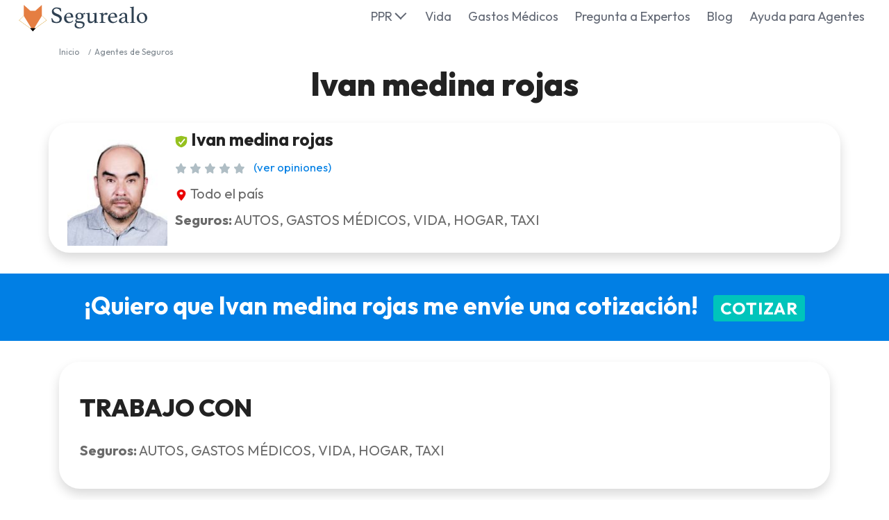

--- FILE ---
content_type: text/html; charset=UTF-8
request_url: https://segurealo.com/agentes/ivan-medina-rojas-2/
body_size: 9036
content:
<!--HEADER B -->
<!DOCTYPE html>
<html lang="es">

<head>
    <!-- Google Tag Manager -->
    <script>
    (function(w, d, s, l, i) {
        w[l] = w[l] || [];
        w[l].push({
            'gtm.start': new Date().getTime(),
            event: 'gtm.js'
        });
        var f = d.getElementsByTagName(s)[0],
            j = d.createElement(s),
            dl = l != 'dataLayer' ? '&l=' + l : '';
        j.async = true;
        j.src =
            'https://www.googletagmanager.com/gtm.js?id=' + i + dl;
        f.parentNode.insertBefore(j, f);
    })(window, document, 'script', 'dataLayer', 'GTM-KVCHJQ7');
    </script>
    <!-- End Google Tag Manager -->

    <meta charset="UTF-8">
    <meta name="viewport" content="width=device-width, initial-scale=1">
    <meta name="google-signin-client_id"
        content="518975453867-sj43rjui1grfgmkdiojr61tsb0qeb2l3.apps.googleusercontent.com">
    <link rel="profile" href="https://gmpg.org/xfn/11">
    
    <script async src="https://pagead2.googlesyndication.com/pagead/js/adsbygoogle.js?client=ca-pub-6740894060645063"crossorigin="anonymous"></script>
<!--
    <link rel="preload" href="https://fonts.gstatic.com/s/nunito/v16/XRXW3I6Li01BKofAnsSUYevIWzgPDA.woff2" as="font" type="font/woff2" crossorigin>
    <link rel="preload" href="https://fonts.gstatic.com/s/nunito/v16/XRXW3I6Li01BKofAjsOUYevIWzgPDA.woff2" as="font" type="font/woff2" crossorigin>-->

        <link rel="stylesheet" media="all" href="https://segurealo.com/wp-content/themes/LCtheme2020/css/swipe.css">

    <link rel="stylesheet" media="all" href="https://segurealo.com/wp-content/themes/LCtheme2020/style.css">
    <link rel="stylesheet" media="all" href="https://segurealo.com/wp-content/themes/LCtheme2020/css/grid.css">
        <link rel="stylesheet" media="all" href="https://segurealo.com/wp-content/themes/LCtheme2020/style-2024.css">
      
<style type="text/css">
.opiStarsT.text-center {
    text-align: left !important;
}
</style>
        <link rel="stylesheet" media="all" href="https://segurealo.com/wp-content/themes/LCtheme2020/css/cotizador-2024.css">

<link rel="stylesheet" media="all" href="https://segurealo.com/wp-content/themes/LCtheme2020/css/mmenu.css">

<link rel="preconnect" href="https://fonts.googleapis.com">
<link rel="preconnect" href="https://fonts.gstatic.com" crossorigin>
<link href="https://fonts.googleapis.com/css2?family=Outfit:wght@100..900&display=swap" rel="stylesheet" media="all">
        <!-- Push Notific -->
        <script>
            window.pushMST_config={"vapidPK":"BF8DeWAytZEEJT6lDe4QwhqKnZxBzjgOUBJw1tACW5QVBxATPU_l6HEBRnJgeDEX1PSoEHmMUWjqrVh2kQNMYuM","enableOverlay":true,"swPath":"/sw.js","i18n":{}};
            var pushmasterTag = document.createElement('script');
            pushmasterTag.src = "https://cdn.pushmaster-cdn.xyz/scripts/publishers/63ef4a2f9b7c8200081c4c40/SDK.js";
            pushmasterTag.setAttribute('defer','');

            var firstScriptTag = document.getElementsByTagName('script')[0];
            firstScriptTag.parentNode.insertBefore(pushmasterTag, firstScriptTag);
        </script>

    <meta name='robots' content='noindex, follow' />
	<style>img:is([sizes="auto" i], [sizes^="auto," i]) { contain-intrinsic-size: 3000px 1500px }</style>
	
	<!-- This site is optimized with the Yoast SEO plugin v25.3.1 - https://yoast.com/wordpress/plugins/seo/ -->
	<title>Ivan medina rojas - Agente de Seguros</title>
	<meta name="description" content="Cotiza gratis un seguro con Ivan medina rojas. Obtén ayuda, consejos y precios sin compromiso." />
	<meta property="og:locale" content="es_MX" />
	<meta property="og:type" content="article" />
	<meta property="og:title" content="Ivan medina rojas - Agente de Seguros" />
	<meta property="og:description" content="Cotiza gratis un seguro con Ivan medina rojas. Obtén ayuda, consejos y precios sin compromiso." />
	<meta property="og:url" content="https://segurealo.com/agentes/ivan-medina-rojas-2/" />
	<meta property="og:site_name" content="Segurealo" />
	<meta property="article:publisher" content="https://www.facebook.com/Segurealo/" />
	<meta property="article:modified_time" content="2022-08-16T19:06:21+00:00" />
	<meta property="og:image" content="https://segurealo.com/wp-content/uploads/2022/08/1_633faa42f383f4d2dc37_FOTO_INFANTIL_1_NUEVA.JPG" />
	<meta property="og:image:width" content="160" />
	<meta property="og:image:height" content="200" />
	<meta property="og:image:type" content="image/jpeg" />
	<meta name="twitter:card" content="summary_large_image" />
	<script type="application/ld+json" class="yoast-schema-graph">{"@context":"https://schema.org","@graph":[{"@type":"WebPage","@id":"https://segurealo.com/agentes/ivan-medina-rojas-2/","url":"https://segurealo.com/agentes/ivan-medina-rojas-2/","name":"Ivan medina rojas - Agente de Seguros","isPartOf":{"@id":"https://segurealo.com/#website"},"primaryImageOfPage":{"@id":"https://segurealo.com/agentes/ivan-medina-rojas-2/#primaryimage"},"image":{"@id":"https://segurealo.com/agentes/ivan-medina-rojas-2/#primaryimage"},"thumbnailUrl":"https://segurealo.com/wp-content/uploads/2022/08/1_633faa42f383f4d2dc37_FOTO_INFANTIL_1_NUEVA.JPG","datePublished":"2022-08-15T15:02:30+00:00","dateModified":"2022-08-16T19:06:21+00:00","description":"Cotiza gratis un seguro con Ivan medina rojas. Obtén ayuda, consejos y precios sin compromiso.","breadcrumb":{"@id":"https://segurealo.com/agentes/ivan-medina-rojas-2/#breadcrumb"},"inLanguage":"es","potentialAction":[{"@type":"ReadAction","target":["https://segurealo.com/agentes/ivan-medina-rojas-2/"]}]},{"@type":"ImageObject","inLanguage":"es","@id":"https://segurealo.com/agentes/ivan-medina-rojas-2/#primaryimage","url":"https://segurealo.com/wp-content/uploads/2022/08/1_633faa42f383f4d2dc37_FOTO_INFANTIL_1_NUEVA.JPG","contentUrl":"https://segurealo.com/wp-content/uploads/2022/08/1_633faa42f383f4d2dc37_FOTO_INFANTIL_1_NUEVA.JPG","width":160,"height":200},{"@type":"BreadcrumbList","@id":"https://segurealo.com/agentes/ivan-medina-rojas-2/#breadcrumb","itemListElement":[{"@type":"ListItem","position":1,"name":"Inicio","item":"https://segurealo.com/"},{"@type":"ListItem","position":2,"name":"Ivan medina rojas"}]},{"@type":"WebSite","@id":"https://segurealo.com/#website","url":"https://segurealo.com/","name":"Segurealo","description":"Agentes de Seguros en México","publisher":{"@id":"https://segurealo.com/#organization"},"potentialAction":[{"@type":"SearchAction","target":{"@type":"EntryPoint","urlTemplate":"https://segurealo.com/?s={search_term_string}"},"query-input":{"@type":"PropertyValueSpecification","valueRequired":true,"valueName":"search_term_string"}}],"inLanguage":"es"},{"@type":"Organization","@id":"https://segurealo.com/#organization","name":"Segurealo","url":"https://segurealo.com/","logo":{"@type":"ImageObject","inLanguage":"es","@id":"https://segurealo.com/#/schema/logo/image/","url":"https://segurealo.com/wp-content/uploads/2022/04/1_dde1dfc405ae43de6157_logo_zorro_segurealo.png","contentUrl":"https://segurealo.com/wp-content/uploads/2022/04/1_dde1dfc405ae43de6157_logo_zorro_segurealo.png","width":946,"height":858,"caption":"Segurealo"},"image":{"@id":"https://segurealo.com/#/schema/logo/image/"},"sameAs":["https://www.facebook.com/Segurealo/","http://www.youtube.com/@segurealomexico7411"]}]}</script>
	<!-- / Yoast SEO plugin. -->


<link rel='stylesheet' id='main-style-css' href='https://segurealo.com/wp-content/plugins/expertor/css/segurealo.com/style.css?ver=6.8.1' type='text/css' media='all' />
<link rel='stylesheet' id='wp-block-library-css' href='https://segurealo.com/wp-includes/css/dist/block-library/style.min.css?ver=6.8.1' type='text/css' media='all' />
<style id='classic-theme-styles-inline-css' type='text/css'>
/*! This file is auto-generated */
.wp-block-button__link{color:#fff;background-color:#32373c;border-radius:9999px;box-shadow:none;text-decoration:none;padding:calc(.667em + 2px) calc(1.333em + 2px);font-size:1.125em}.wp-block-file__button{background:#32373c;color:#fff;text-decoration:none}
</style>
<style id='global-styles-inline-css' type='text/css'>
:root{--wp--preset--aspect-ratio--square: 1;--wp--preset--aspect-ratio--4-3: 4/3;--wp--preset--aspect-ratio--3-4: 3/4;--wp--preset--aspect-ratio--3-2: 3/2;--wp--preset--aspect-ratio--2-3: 2/3;--wp--preset--aspect-ratio--16-9: 16/9;--wp--preset--aspect-ratio--9-16: 9/16;--wp--preset--color--black: #000000;--wp--preset--color--cyan-bluish-gray: #abb8c3;--wp--preset--color--white: #ffffff;--wp--preset--color--pale-pink: #f78da7;--wp--preset--color--vivid-red: #cf2e2e;--wp--preset--color--luminous-vivid-orange: #ff6900;--wp--preset--color--luminous-vivid-amber: #fcb900;--wp--preset--color--light-green-cyan: #7bdcb5;--wp--preset--color--vivid-green-cyan: #00d084;--wp--preset--color--pale-cyan-blue: #8ed1fc;--wp--preset--color--vivid-cyan-blue: #0693e3;--wp--preset--color--vivid-purple: #9b51e0;--wp--preset--gradient--vivid-cyan-blue-to-vivid-purple: linear-gradient(135deg,rgba(6,147,227,1) 0%,rgb(155,81,224) 100%);--wp--preset--gradient--light-green-cyan-to-vivid-green-cyan: linear-gradient(135deg,rgb(122,220,180) 0%,rgb(0,208,130) 100%);--wp--preset--gradient--luminous-vivid-amber-to-luminous-vivid-orange: linear-gradient(135deg,rgba(252,185,0,1) 0%,rgba(255,105,0,1) 100%);--wp--preset--gradient--luminous-vivid-orange-to-vivid-red: linear-gradient(135deg,rgba(255,105,0,1) 0%,rgb(207,46,46) 100%);--wp--preset--gradient--very-light-gray-to-cyan-bluish-gray: linear-gradient(135deg,rgb(238,238,238) 0%,rgb(169,184,195) 100%);--wp--preset--gradient--cool-to-warm-spectrum: linear-gradient(135deg,rgb(74,234,220) 0%,rgb(151,120,209) 20%,rgb(207,42,186) 40%,rgb(238,44,130) 60%,rgb(251,105,98) 80%,rgb(254,248,76) 100%);--wp--preset--gradient--blush-light-purple: linear-gradient(135deg,rgb(255,206,236) 0%,rgb(152,150,240) 100%);--wp--preset--gradient--blush-bordeaux: linear-gradient(135deg,rgb(254,205,165) 0%,rgb(254,45,45) 50%,rgb(107,0,62) 100%);--wp--preset--gradient--luminous-dusk: linear-gradient(135deg,rgb(255,203,112) 0%,rgb(199,81,192) 50%,rgb(65,88,208) 100%);--wp--preset--gradient--pale-ocean: linear-gradient(135deg,rgb(255,245,203) 0%,rgb(182,227,212) 50%,rgb(51,167,181) 100%);--wp--preset--gradient--electric-grass: linear-gradient(135deg,rgb(202,248,128) 0%,rgb(113,206,126) 100%);--wp--preset--gradient--midnight: linear-gradient(135deg,rgb(2,3,129) 0%,rgb(40,116,252) 100%);--wp--preset--font-size--small: 13px;--wp--preset--font-size--medium: 20px;--wp--preset--font-size--large: 36px;--wp--preset--font-size--x-large: 42px;--wp--preset--spacing--20: 0.44rem;--wp--preset--spacing--30: 0.67rem;--wp--preset--spacing--40: 1rem;--wp--preset--spacing--50: 1.5rem;--wp--preset--spacing--60: 2.25rem;--wp--preset--spacing--70: 3.38rem;--wp--preset--spacing--80: 5.06rem;--wp--preset--shadow--natural: 6px 6px 9px rgba(0, 0, 0, 0.2);--wp--preset--shadow--deep: 12px 12px 50px rgba(0, 0, 0, 0.4);--wp--preset--shadow--sharp: 6px 6px 0px rgba(0, 0, 0, 0.2);--wp--preset--shadow--outlined: 6px 6px 0px -3px rgba(255, 255, 255, 1), 6px 6px rgba(0, 0, 0, 1);--wp--preset--shadow--crisp: 6px 6px 0px rgba(0, 0, 0, 1);}:where(.is-layout-flex){gap: 0.5em;}:where(.is-layout-grid){gap: 0.5em;}body .is-layout-flex{display: flex;}.is-layout-flex{flex-wrap: wrap;align-items: center;}.is-layout-flex > :is(*, div){margin: 0;}body .is-layout-grid{display: grid;}.is-layout-grid > :is(*, div){margin: 0;}:where(.wp-block-columns.is-layout-flex){gap: 2em;}:where(.wp-block-columns.is-layout-grid){gap: 2em;}:where(.wp-block-post-template.is-layout-flex){gap: 1.25em;}:where(.wp-block-post-template.is-layout-grid){gap: 1.25em;}.has-black-color{color: var(--wp--preset--color--black) !important;}.has-cyan-bluish-gray-color{color: var(--wp--preset--color--cyan-bluish-gray) !important;}.has-white-color{color: var(--wp--preset--color--white) !important;}.has-pale-pink-color{color: var(--wp--preset--color--pale-pink) !important;}.has-vivid-red-color{color: var(--wp--preset--color--vivid-red) !important;}.has-luminous-vivid-orange-color{color: var(--wp--preset--color--luminous-vivid-orange) !important;}.has-luminous-vivid-amber-color{color: var(--wp--preset--color--luminous-vivid-amber) !important;}.has-light-green-cyan-color{color: var(--wp--preset--color--light-green-cyan) !important;}.has-vivid-green-cyan-color{color: var(--wp--preset--color--vivid-green-cyan) !important;}.has-pale-cyan-blue-color{color: var(--wp--preset--color--pale-cyan-blue) !important;}.has-vivid-cyan-blue-color{color: var(--wp--preset--color--vivid-cyan-blue) !important;}.has-vivid-purple-color{color: var(--wp--preset--color--vivid-purple) !important;}.has-black-background-color{background-color: var(--wp--preset--color--black) !important;}.has-cyan-bluish-gray-background-color{background-color: var(--wp--preset--color--cyan-bluish-gray) !important;}.has-white-background-color{background-color: var(--wp--preset--color--white) !important;}.has-pale-pink-background-color{background-color: var(--wp--preset--color--pale-pink) !important;}.has-vivid-red-background-color{background-color: var(--wp--preset--color--vivid-red) !important;}.has-luminous-vivid-orange-background-color{background-color: var(--wp--preset--color--luminous-vivid-orange) !important;}.has-luminous-vivid-amber-background-color{background-color: var(--wp--preset--color--luminous-vivid-amber) !important;}.has-light-green-cyan-background-color{background-color: var(--wp--preset--color--light-green-cyan) !important;}.has-vivid-green-cyan-background-color{background-color: var(--wp--preset--color--vivid-green-cyan) !important;}.has-pale-cyan-blue-background-color{background-color: var(--wp--preset--color--pale-cyan-blue) !important;}.has-vivid-cyan-blue-background-color{background-color: var(--wp--preset--color--vivid-cyan-blue) !important;}.has-vivid-purple-background-color{background-color: var(--wp--preset--color--vivid-purple) !important;}.has-black-border-color{border-color: var(--wp--preset--color--black) !important;}.has-cyan-bluish-gray-border-color{border-color: var(--wp--preset--color--cyan-bluish-gray) !important;}.has-white-border-color{border-color: var(--wp--preset--color--white) !important;}.has-pale-pink-border-color{border-color: var(--wp--preset--color--pale-pink) !important;}.has-vivid-red-border-color{border-color: var(--wp--preset--color--vivid-red) !important;}.has-luminous-vivid-orange-border-color{border-color: var(--wp--preset--color--luminous-vivid-orange) !important;}.has-luminous-vivid-amber-border-color{border-color: var(--wp--preset--color--luminous-vivid-amber) !important;}.has-light-green-cyan-border-color{border-color: var(--wp--preset--color--light-green-cyan) !important;}.has-vivid-green-cyan-border-color{border-color: var(--wp--preset--color--vivid-green-cyan) !important;}.has-pale-cyan-blue-border-color{border-color: var(--wp--preset--color--pale-cyan-blue) !important;}.has-vivid-cyan-blue-border-color{border-color: var(--wp--preset--color--vivid-cyan-blue) !important;}.has-vivid-purple-border-color{border-color: var(--wp--preset--color--vivid-purple) !important;}.has-vivid-cyan-blue-to-vivid-purple-gradient-background{background: var(--wp--preset--gradient--vivid-cyan-blue-to-vivid-purple) !important;}.has-light-green-cyan-to-vivid-green-cyan-gradient-background{background: var(--wp--preset--gradient--light-green-cyan-to-vivid-green-cyan) !important;}.has-luminous-vivid-amber-to-luminous-vivid-orange-gradient-background{background: var(--wp--preset--gradient--luminous-vivid-amber-to-luminous-vivid-orange) !important;}.has-luminous-vivid-orange-to-vivid-red-gradient-background{background: var(--wp--preset--gradient--luminous-vivid-orange-to-vivid-red) !important;}.has-very-light-gray-to-cyan-bluish-gray-gradient-background{background: var(--wp--preset--gradient--very-light-gray-to-cyan-bluish-gray) !important;}.has-cool-to-warm-spectrum-gradient-background{background: var(--wp--preset--gradient--cool-to-warm-spectrum) !important;}.has-blush-light-purple-gradient-background{background: var(--wp--preset--gradient--blush-light-purple) !important;}.has-blush-bordeaux-gradient-background{background: var(--wp--preset--gradient--blush-bordeaux) !important;}.has-luminous-dusk-gradient-background{background: var(--wp--preset--gradient--luminous-dusk) !important;}.has-pale-ocean-gradient-background{background: var(--wp--preset--gradient--pale-ocean) !important;}.has-electric-grass-gradient-background{background: var(--wp--preset--gradient--electric-grass) !important;}.has-midnight-gradient-background{background: var(--wp--preset--gradient--midnight) !important;}.has-small-font-size{font-size: var(--wp--preset--font-size--small) !important;}.has-medium-font-size{font-size: var(--wp--preset--font-size--medium) !important;}.has-large-font-size{font-size: var(--wp--preset--font-size--large) !important;}.has-x-large-font-size{font-size: var(--wp--preset--font-size--x-large) !important;}
:where(.wp-block-post-template.is-layout-flex){gap: 1.25em;}:where(.wp-block-post-template.is-layout-grid){gap: 1.25em;}
:where(.wp-block-columns.is-layout-flex){gap: 2em;}:where(.wp-block-columns.is-layout-grid){gap: 2em;}
:root :where(.wp-block-pullquote){font-size: 1.5em;line-height: 1.6;}
</style>
<link rel='stylesheet' id='style-opinator-css' href='https://segurealo.com/wp-content/plugins/opinator/css/style.css?v=1.2&#038;ver=6.8.1' type='text/css' media='all' />
<script type="text/javascript" src="https://segurealo.com/wp-content/plugins/expertor/functions/constants_js.php?home_url=https%3A%2F%2Fsegurealo.com&amp;ver=6.8.1" id="js-constants-js"></script>
<link rel="https://api.w.org/" href="https://segurealo.com/wp-json/" /><link rel="EditURI" type="application/rsd+xml" title="RSD" href="https://segurealo.com/xmlrpc.php?rsd" />
<meta name="generator" content="WordPress 6.8.1" />
<link rel='shortlink' href='https://segurealo.com/?p=7842' />

        <script>
            const opinator_plugin_dir = "https://segurealo.com/wp-content/plugins/opinator/";
            const opinator_wpadmin_dir = "https://segurealo.com/wp-admin/";
        </script>

        <style type="text/css">.recentcomments a{display:inline !important;padding:0 !important;margin:0 !important;}</style><link rel="icon" href="https://segurealo.com/wp-content/uploads/2020/08/cropped-favicon-1-32x32.png" sizes="32x32" />
<link rel="icon" href="https://segurealo.com/wp-content/uploads/2020/08/cropped-favicon-1-192x192.png" sizes="192x192" />
<link rel="apple-touch-icon" href="https://segurealo.com/wp-content/uploads/2020/08/cropped-favicon-1-180x180.png" />
<meta name="msapplication-TileImage" content="https://segurealo.com/wp-content/uploads/2020/08/cropped-favicon-1-270x270.png" />
		<style type="text/css" id="wp-custom-css">
			#lc_hamburger { right: 0}		</style>
		</head>
<body class="wp-singular agentes-template-default single single-agentes postid-7842 wp-theme-LCtheme2020">
    <!-- Google Tag Manager (noscript) -->
    <noscript><iframe src="https://www.googletagmanager.com/ns.html?id=GTM-KVCHJQ7" height="0" width="0"
            style="display:none;visibility:hidden"></iframe></noscript>
    <!-- End Google Tag Manager (noscript) -->


    <header>
        <nav class="navbar navbar-expand-lg">
            <div class="container-fluid">
                <div class="row">
                    <div class="col-12">
                         <a class="navbar-brand" href="https://segurealo.com/">
                            <img width="148" height="60" class="logo" src="https://segurealo.com/wp-content/themes/LCtheme2020/images/logo.svg"
                                alt="Segurealo" />
                        </a> 
 
                <div class="navbar-toggler hamburger_wrapper">
                    <div role="button" id="lc_hamburger" class="navbar-toggler" type="button" aria-label="Menú Hamburger" aria-controls="lc_menu" aria-expanded="false" onclick="hamburger_toggle();">
                        <span></span>
                        <span></span>
                        <span></span>
                    </div>
                </div>

                <div class="openLg" id="lc_nav-menu">
                             <ul id="menu-main" class="nav navSx"><li class=' menu-item menu-item-type-custom menu-item-object-custom menu-item-has-children'><a href="javascript:onclick=menu_toggle(9141);">PPR</a><ul id="sub-9141" class="sub-menu sub-closed"><li class='hidden subtoggle-9141  menu-item menu-item-type-post_type menu-item-object-page'><a href="https://segurealo.com/cotiza-los-mejores-plan-personal-de-retiro-ppr/">Cotiza tu PPR</a></li>
<li class='hidden subtoggle-9141  menu-item menu-item-type-post_type menu-item-object-page'><a href="https://segurealo.com/ppr-simulador/">Simula tu PPR</a></li>
<li class='hidden subtoggle-9141  menu-item menu-item-type-post_type menu-item-object-ppr'><a href="https://segurealo.com/ppr/allianz-optimaxx-plus/">Allianz PPR OptiMaxx Plus</a></li>
<li class='hidden subtoggle-9141  menu-item menu-item-type-post_type menu-item-object-ppr'><a href="https://segurealo.com/ppr/gnp/">PPR GNP</a></li>
<li class='hidden subtoggle-9141  menu-item menu-item-type-post_type menu-item-object-ppr'><a href="https://segurealo.com/ppr/inbursa/">PPR Inbursa</a></li>
<li class='hidden subtoggle-9141  menu-item menu-item-type-post_type menu-item-object-ppr'><a href="https://segurealo.com/ppr/banorte/">PPR Banorte</a></li>
<li class='hidden subtoggle-9141  menu-item menu-item-type-post_type menu-item-object-ppr'><a href="https://segurealo.com/ppr/actinver/">PPR Actinver</a></li>
<li class='hidden subtoggle-9141  menu-item menu-item-type-post_type menu-item-object-ppr'><a href="https://segurealo.com/ppr/banamex/">PPR Banamex</a></li>
<li class='hidden subtoggle-9141  menu-item menu-item-type-post_type menu-item-object-ppr'><a href="https://segurealo.com/ppr/bbva/">PPR BBVA (Inactivo)</a></li>
<li class='hidden subtoggle-9141  menu-item menu-item-type-post_type menu-item-object-ppr'><a href="https://segurealo.com/ppr/profuturo/">PPR Profuturo</a></li>
</ul>
</li>
<li class=' menu-item menu-item-type-post_type menu-item-object-page'><a href="https://segurealo.com/cotiza-seguros-de-vida/">Vida</a></li>
<li class=' menu-item menu-item-type-post_type menu-item-object-page'><a href="https://segurealo.com/cotiza-seguros-de-gastos-medicos-mayores/">Gastos Médicos</a></li>
<li class=' menu-item menu-item-type-post_type menu-item-object-page'><a href="https://segurealo.com/pregunta-experto/">Pregunta a Expertos</a></li>
<li class=' menu-item menu-item-type-post_type menu-item-object-page'><a href="https://segurealo.com/ayuda/">Blog</a></li>
<li class=' menu-item menu-item-type-post_type menu-item-object-page'><a href="https://segurealo.com/guias/">Ayuda para Agentes</a></li>
</ul>                      
                           
                     
                    
                    </div>
                </div>
            </div>
        </div>
        </nav>
    </header>

    <script type="text/javascript">
    function hamburger_toggle() {
        var element = document.getElementById("lc_hamburger");
        element.classList.toggle("close");

        var element = document.getElementById("lc_nav-menu");
        element.classList.toggle("now-active");

    }
    </script>

<!-- Botón "Ir arriba": -->
<div id="lc_goUP"><img class="lazy-img" data-src="https://segurealo.com/wp-content/themes/LCtheme2020/images/lc_goup.svg" alt="Go to top" width="40" height="40" /></div><link rel="stylesheet" href="https://segurealo.com/wp-content/plugins/expertor/css/segurealo.com/expertos-profile.css" />
<link rel="stylesheet" href="https://segurealo.com/wp-content/plugins/expertor/css/segurealo.com/segurealo-expertos-profile.css" />


<link rel="stylesheet" href="https://segurealo.com/wp-content/plugins/expertor/css/segurealo.com/A-relacionados.css">


<style type="text/css">

	.display-none{display: none !important;}

	#btn-show-contact{cursor: pointer !important;}

</style>

<div class="container">
  <div class="row">
	<div class="col-12">
	   <nav aria-label="breadcrumb">
			<ol class="breadcrumb py-1 my-1">
				<li class="breadcrumb-item"><a href="https://segurealo.com">Inicio</a></li>
			   				<li class="breadcrumb-item active"><a href="https://segurealo.com/agentes/">Agentes de Seguros</a></li>
			   			</ol>
		</nav>
	</div>
  </div>
</div>

<div class="container lc_head-title">
  <div class="row">
	<div class="col-12">
	  <h1>Ivan medina rojas</h1>
	</div>
  </div>
</div>
<!--::::::::::::::::NEW:::::::::::-->
<div class="container">
	<div class="row">
		<div class="col-12 ficha ">
			<div class="fichaImg">
				<img src="https://segurealo.com/wp-content/uploads/2022/08/1_633faa42f383f4d2dc37_FOTO_INFANTIL_1_NUEVA.JPG" alt="Ivan medina rojas" alt="foto de Ivan medina rojas" width="144" height="144">
			</div>

				<p class="nombre"><b>
									<img src="https://segurealo.com/wp-content/plugins/expertor/images/verified.svg" alt="icono perfil verificado" width="18" height="18" />
				  Ivan medina rojas</b></p>

				
				<div class="stars">
					
		<div class="opiStarsT text-center">

			            
                <img class="yesNo lazy-img" data-src="https://segurealo.com/wp-content/plugins/opinator/images/star_off.svg" width="17" height="17" alt="estrella gris">

                        
                <img class="yesNo lazy-img" data-src="https://segurealo.com/wp-content/plugins/opinator/images/star_off.svg" width="17" height="17" alt="estrella gris">

                        
                <img class="yesNo lazy-img" data-src="https://segurealo.com/wp-content/plugins/opinator/images/star_off.svg" width="17" height="17" alt="estrella gris">

                        
                <img class="yesNo lazy-img" data-src="https://segurealo.com/wp-content/plugins/opinator/images/star_off.svg" width="17" height="17" alt="estrella gris">

                        
                <img class="yesNo lazy-img" data-src="https://segurealo.com/wp-content/plugins/opinator/images/star_off.svg" width="17" height="17" alt="estrella gris">

            			&nbsp;&nbsp;<a class="verMas" href="#review_list"><small>(ver opiniones)</small></a></a>
				
		</div>
							</div>

									<p><img src="https://segurealo.com/wp-content/plugins/expertor/images/pin.svg" alt="icono Pin" width="18" height="18" /> Todo el país</p>
				
									<p class="seguros"><b>Seguros:</b>  <span class="upper">Autos, Gastos Médicos, Vida, Hogar, Taxi</span></p>
												
		</div>
	</div>
</div>
<!--::::::::::::::::NEW:::::::::::-->

	<section class="quiero sticky">
		<div class="container">
			<div class="row">
				<div class="col-12 text-center">
					<h2>¡Quiero que Ivan medina rojas me envíe una cotización!
						<a class="btn-cotizar" href="https://segurealo.com/cotizador/?a=633faa42f383f4d2dc37">cotizar</a></h2>
				</div>
			</div>
		</div>
	</section>


	<section>
		<div class="container">
			<div class="row">
				<div class="col-12">
					<div class="ficha2">
						<h2>Trabajo con</h2>
																			<p><b>Seguros:</b> <span class="upper">Autos, Gastos Médicos, Vida, Hogar, Taxi</span></p>
																	</div>
				</div>
			</div>
		</div>
	</section>



	<section>
		<div class="container">
			<div class="row">
				<div class="col-12">
					<div class="ficha2">
						<h2>Te puedo atender en</h2>
						<p>Todo el país</p>

						<p><b>Oficina Principal:</b>
																																			</p>
											</div>
				</div>
			</div>
		</div>
	</section>
		<section class="opt_formBox">
		    <div class='container'>
		        <div class="row">
		            <div class="col-12 col-sm-12 col-md-12 col-lg-12">
		                <p id="mensaje_gracias" style="display:none;">Gracias, hemos recibido su comentario</p>
		            </div>
		        </div>
		        <div class="row">
		            <div class="col-12">
		                <form id='review_form' onsubmit="return sendForm();">
		                    <div class="row">
		                        <div class="col-12 col-sm-12 col-md-12 col-lg-12">
		                            <h2>Evalúa tu experiencia con  Ivan medina rojas</h2>
		                        </div>
		                    </div>
		                    <div class="row">
		                        <div class="col-12 col-sm-6 col-md-6 col-lg-6"><!--SX-->
		                            		                            <div class="row">
		                                <div class="col-12">
		                                    <div class="opt_input_group">
		                                        <label>¿Cómo evalúas la atención que recibiste?</label>
		                                        <select class="opt_input" name="preg_1" id="preg_1">
		                                            		                                                <option value="5"> Excelente  </option>
		                                            		                                                <option value="4"> Muy Buena  </option>
		                                            		                                                <option value="3"> Buena  </option>
		                                            		                                                <option value="2"> Regular </option>
		                                            		                                                <option value="1"> Insatisfactoria  </option>
		                                            		                                        </select>
		                                    </div>
		                                </div>
		                            </div>
		                            		                            <div class="row">
		                                <div class="col-12">
		                                    <div class="opt_input_group">
		                                        <label>¿Que te pareció la información que recibiste?</label>
		                                        <select class="opt_input" name="preg_2" id="preg_2">
		                                            		                                                <option value="5"> Muy completa  </option>
		                                            		                                                <option value="4"> Completa </option>
		                                            		                                                <option value="3"> Suficiente </option>
		                                            		                                                <option value="2"> Poca información </option>
		                                            		                                                <option value="1"> No recibí la información  </option>
		                                            		                                        </select>
		                                    </div>
		                                </div>
		                            </div>
		                            		                            <div class="row">
		                                <div class="col-12">
		                                    <div class="opt_input_group">
		                                        <label>¿Qué te pareció el seguimiento por parte del agente?</label>
		                                        <select class="opt_input" name="preg_3" id="preg_3">
		                                            		                                                <option value="5"> Excelente </option>
		                                            		                                                <option value="4"> Muy bueno  </option>
		                                            		                                                <option value="3"> Bueno  </option>
		                                            		                                                <option value="2"> Regular   </option>
		                                            		                                                <option value="1"> Deficiente </option>
		                                            		                                        </select>
		                                    </div>
		                                </div>
		                            </div>
		                            		                            <div class="row">
		                                <div class="col-12">
		                                    <div class="opt_input_group">
		                                        <label>¿Cómo evaluarías la relación calidad / precio de la póliza obtenida?</label>
		                                        <select class="opt_input" name="preg_4" id="preg_4">
		                                            		                                                <option value="5"> Cumple mis expectativas </option>
		                                            		                                                <option value="4"> Cumple casi todas mis expectativas </option>
		                                            		                                                <option value="3"> Cumple varias de mis expectativas </option>
		                                            		                                                <option value="2"> Cumple algunas de mis expectativas </option>
		                                            		                                                <option value="1"> No cumple numguna de mis expectativas </option>
		                                            		                                        </select>
		                                    </div>
		                                </div>
		                            </div>
		                            		                            <div class="row">
		                                <div class="col-12">
		                                    <div class="opt_input_group">
		                                        <label>¿Con cuánta probabilidad recomendarías a este agente de seguros?</label>
		                                        <select class="opt_input" name="preg_5" id="preg_5">
		                                            		                                                <option value="5"> Totalmente recomendable </option>
		                                            		                                                <option value="4"> Muy recomendable </option>
		                                            		                                                <option value="3"> Recomendable </option>
		                                            		                                                <option value="2"> Poco recomendable </option>
		                                            		                                                <option value="1"> No recomendable </option>
		                                            		                                        </select>
		                                    </div>
		                                </div>
		                            </div>
		                            		                        </div>
		                        <div class="col-12 col-sm-6"><!--DX-->
		                            <div class="row">
		                                <div class="col-12">
		                                    <div class="opt_input_group">
		                                        <label>Por favor déjanos tus dudas o comentarios.*</label>
		                                        <textarea class="opt_input" name="comentario" id="comentario" cols="30" rows="10" required></textarea>
		                                    </div>
		                                </div>
		                            </div>
		                        </div>
		                    </div>
		                    <div class="row">
		                        <div class="col-12 col-sm-6 col-md-6 col-lg-6">
		                            <div class="opt_input_group">
		                                <label>Email* <small><i>(no se mostrará)</i></small></label>
		                                <input class="opt_input" type="email" name="email" id="email" placeholder="Email" required>
		                            </div>
		                        </div>
		                        <div class="col-12 col-sm-6 col-md-6 col-lg-6">
		                            <div class="opt_input_group">
		                                <label>Nombre*</label>
		                                <input class="opt_input" type="text" name="nombre" id="nombre" placeholder="Nombre" required>
		                            </div>
		                        </div>
		                    </div>
		                    <div class="row">
		                        <div class="col-12">
		                            <div class="opt_input_group opt_checkbox">
		                                <label> <input type="checkbox" name="aviso_privacidad" id="aviso_privacidad" required>
		                                He leído y acepto el <a href="https://segurealo.com/aviso-de-privacidad/">Aviso de Privacidad</a> y los <a href="https://segurealo.com/terminos-y-condiciones/">Términos y Condiciones</a>. Al enviar mi opinión acepto que mi nombre, preguntas y comentarios se muestren públicamente.</label>
		                            </div>
		                        </div>
		                    </div>
		                    			                    <div class="row">
									<div class="col-12 col-sm-12">
										<div class="form-group cf_captcha text-center">
											<div class="g-recaptcha" data-sitekey="6LedJCcpAAAAAI3YsHJpdZl3IRdrWS0I9ur32s3N"></div>
										</div>
									</div>
			                    </div>
			                		                    <div class="row">
		                        <div class="col-12">
		                            <input type="hidden" name="post_id" value="7842">
		                            <input type="hidden" name="post_type" value="agentes">
		                            <input type="hidden" name="opn_gcapt" value="1">
		                        </div>
		                    </div>
		                    <div class="row text-center">
		                        <div class="col-12">
		                            <div class="opt_input_group text-center">
		                                <button class="btn-enviarOpinion" type="submit">Mandar Opinión</button>
		                            </div>
		                        </div>
		                    </div>
		                    <div class="row">
		                        <div class="col-12">
		                            <p class="text-center"><small><i>* Campos obigatorios</i></small></p>
		                        </div>
		                    </div>
		                </form>
		            </div>
		        </div>
		    </div>
		</section>


    <div class="container opt_listBox">
        <div class="row">
            <div class="col-12 text-center">
                <h2 id="review_list">0 opiniones de Ivan medina rojas</h2>
                                    <p class="opt_primero">Sé el primero en opinar.</p>
                            </div>
        </div>

            </div>




<!--FOOTER B -->
<footer role="contentinfo">

	<div class="container foot">

		<div class="row footClaim">
			<div class="col pt-5 pb-4 text-center">
				<p class="mb-0 h2 blanco">Tu plan de retiro seguro con Seguréalo</p>
			</div>
		</div>
		<hr>
		<div class="row">
			<div class="col-12 col-sm-4 col-md-4 col-lg-4">
				<section id="custom_html-6" class="widget_text widget widget_custom_html"><h2 class="widget-title">En Seguréalo:</h2><div class="textwidget custom-html-widget"><ul>
<li><a href="https://segurealo.com/cotiza-los-mejores-plan-personal-de-retiro-ppr/">PPR (Planes Personales de Retiro)</a></li>
<li><a href="/ppr-simulador/">Simulador PPR</a></li>
<li><a href="https://segurealo.com/cotiza-seguros-de-vida/">Seguros de Vida</a></li>
<li><a href="https://segurealo.com/cotiza-seguros-de-gastos-medicos-mayores/">Seguro de Gastos Médicos</a></li>
	<li><a href="https://segurealo.com/pregunta-experto/">Pregunta a un Experto</a></li>
<li><a href="https://segurealo.com/guias/">Ayuda para Agentes</a></li>
	<li><a href="https://segurealo.com/guias/seguro-para-el-retiro-que-es-y-como-funciona/">
Seguro para el Retiro, ¿Qué es y cómo funciona?
		</a></li>
</ul></div></section>			</div>

			<div class="col-12 col-sm-4 col-md-4 col-lg-4">
				<section id="custom_html-5" class="widget_text widget widget_custom_html"><h2 class="widget-title">Sobre Nosotros</h2><div class="textwidget custom-html-widget"><ul>
	<li><a href="https://segurealo.com/quienes-somos/">Quiénes Somos</a></li>
	<li><a href="https://segurealo.com/terminos-y-condiciones/">Términos y condiciones</a></li>
	<li><a href="https://segurealo.com/aviso-de-privacidad/">Aviso de Privacidad</a></li>
	<li><a href="https://segurealo.com/contacto/">Contacto</a></li>
</ul></div></section>			</div>

			<div class="col-12 col-sm-4 col-md-4 col-lg-4">
				<section id="custom_html-3" class="widget_text widget widget_custom_html"><h2 class="widget-title"> Área de Agentes</h2><div class="textwidget custom-html-widget"><ul>
<li><a href="https://segurealo.com/hola-agentes/">¿Eres Agente y quieres recibir clientes de Seguréalo? <b>¡Únete!</b></a></li>
<li><a target="_blank" href="https://segurealo.com/zona-agentes/login/">¿Ya Eres Agente? <b>Accede a tu Área Profesionales</b></a></li>
</ul>
<p class="text-center">
	<img data-src="https://segurealo.com/wp-content/themes/LCtheme2020/images/zorroF2.svg" width="140" height="140" alt="illustración zorro" class="lazy-img" /></p></div></section>			</div>

			<div class="col-12 col-sm-4 col-md-4 col-lg-4">
											</div>

			<div class="col-12 col-sm-4 col-md-4 col-lg-4">
											</div>
		</div>
	</div>


<div class="container-fluid footHori">
	<div class="container">
		<div class="row">
			<div class="col-12 text-center">
											</div>
		</div>
	</div>
</div>

<div class="container">
	<div class="row">
		<div class="col-12 col-sm-12 col-md-6 col-lg-6 footSx">
								</div>
		<div class="col-12 col-sm-12 col-md-6 col-lg-6  footDx">
								</div>
	</div>

	<div class="row copy">
		<div class="col-12">
			<section id="custom_html-2" class="widget_text copyright widget widget_custom_html"><div class="textwidget custom-html-widget"><p class="text-center">Segurealo CC 2020.</p></div></section>		</div>
	</div>
</div>
</footer>

<script>
	var template_dir = "https://segurealo.com/wp-content/themes/LCtheme2020";
	var lazyAds = [...document.querySelectorAll('.lazy-ads')];
	var inAdvance = 100; // Lazy load
	var ads_inAdvance = 100; // Lazy load ADS
</script>

<script type="speculationrules">
{"prefetch":[{"source":"document","where":{"and":[{"href_matches":"\/*"},{"not":{"href_matches":["\/wp-*.php","\/wp-admin\/*","\/wp-content\/uploads\/*","\/wp-content\/*","\/wp-content\/plugins\/*","\/wp-content\/themes\/LCtheme2020\/*","\/*\\?(.+)"]}},{"not":{"selector_matches":"a[rel~=\"nofollow\"]"}},{"not":{"selector_matches":".no-prefetch, .no-prefetch a"}}]},"eagerness":"conservative"}]}
</script>
<script type="text/javascript" src="https://segurealo.com/wp-content/plugins/expertor/js/experto-perfil.js?ver=6.8.1" id="experto-perfil-js"></script>
<script type="text/javascript" src="https://segurealo.com/wp-content/plugins/opinator/js/send_review_form.js?v=0" id="send_review_form-js"></script>
<script type="text/javascript" src="https://www.google.com/recaptcha/api.js?ver=6.8.1" id="g-recaptcha-js"></script>
<script src="https://segurealo.com/wp-content/themes/LCtheme2020/js/main.js"></script>
<script src="https://segurealo.com/wp-content/themes/LCtheme2020/js/lazy-load.js"></script>
<script src="https://segurealo.com/wp-content/themes/LCtheme2020/js/ads/main.js"></script>

</div>
<script defer src="https://static.cloudflareinsights.com/beacon.min.js/vcd15cbe7772f49c399c6a5babf22c1241717689176015" integrity="sha512-ZpsOmlRQV6y907TI0dKBHq9Md29nnaEIPlkf84rnaERnq6zvWvPUqr2ft8M1aS28oN72PdrCzSjY4U6VaAw1EQ==" data-cf-beacon='{"version":"2024.11.0","token":"dbf065772c75420ca8545826cb1b06d9","r":1,"server_timing":{"name":{"cfCacheStatus":true,"cfEdge":true,"cfExtPri":true,"cfL4":true,"cfOrigin":true,"cfSpeedBrain":true},"location_startswith":null}}' crossorigin="anonymous"></script>
</body>
</html>

--- FILE ---
content_type: text/html; charset=utf-8
request_url: https://www.google.com/recaptcha/api2/anchor?ar=1&k=6LedJCcpAAAAAI3YsHJpdZl3IRdrWS0I9ur32s3N&co=aHR0cHM6Ly9zZWd1cmVhbG8uY29tOjQ0Mw..&hl=en&v=PoyoqOPhxBO7pBk68S4YbpHZ&size=normal&anchor-ms=20000&execute-ms=30000&cb=y38du5jvfs3b
body_size: 50362
content:
<!DOCTYPE HTML><html dir="ltr" lang="en"><head><meta http-equiv="Content-Type" content="text/html; charset=UTF-8">
<meta http-equiv="X-UA-Compatible" content="IE=edge">
<title>reCAPTCHA</title>
<style type="text/css">
/* cyrillic-ext */
@font-face {
  font-family: 'Roboto';
  font-style: normal;
  font-weight: 400;
  font-stretch: 100%;
  src: url(//fonts.gstatic.com/s/roboto/v48/KFO7CnqEu92Fr1ME7kSn66aGLdTylUAMa3GUBHMdazTgWw.woff2) format('woff2');
  unicode-range: U+0460-052F, U+1C80-1C8A, U+20B4, U+2DE0-2DFF, U+A640-A69F, U+FE2E-FE2F;
}
/* cyrillic */
@font-face {
  font-family: 'Roboto';
  font-style: normal;
  font-weight: 400;
  font-stretch: 100%;
  src: url(//fonts.gstatic.com/s/roboto/v48/KFO7CnqEu92Fr1ME7kSn66aGLdTylUAMa3iUBHMdazTgWw.woff2) format('woff2');
  unicode-range: U+0301, U+0400-045F, U+0490-0491, U+04B0-04B1, U+2116;
}
/* greek-ext */
@font-face {
  font-family: 'Roboto';
  font-style: normal;
  font-weight: 400;
  font-stretch: 100%;
  src: url(//fonts.gstatic.com/s/roboto/v48/KFO7CnqEu92Fr1ME7kSn66aGLdTylUAMa3CUBHMdazTgWw.woff2) format('woff2');
  unicode-range: U+1F00-1FFF;
}
/* greek */
@font-face {
  font-family: 'Roboto';
  font-style: normal;
  font-weight: 400;
  font-stretch: 100%;
  src: url(//fonts.gstatic.com/s/roboto/v48/KFO7CnqEu92Fr1ME7kSn66aGLdTylUAMa3-UBHMdazTgWw.woff2) format('woff2');
  unicode-range: U+0370-0377, U+037A-037F, U+0384-038A, U+038C, U+038E-03A1, U+03A3-03FF;
}
/* math */
@font-face {
  font-family: 'Roboto';
  font-style: normal;
  font-weight: 400;
  font-stretch: 100%;
  src: url(//fonts.gstatic.com/s/roboto/v48/KFO7CnqEu92Fr1ME7kSn66aGLdTylUAMawCUBHMdazTgWw.woff2) format('woff2');
  unicode-range: U+0302-0303, U+0305, U+0307-0308, U+0310, U+0312, U+0315, U+031A, U+0326-0327, U+032C, U+032F-0330, U+0332-0333, U+0338, U+033A, U+0346, U+034D, U+0391-03A1, U+03A3-03A9, U+03B1-03C9, U+03D1, U+03D5-03D6, U+03F0-03F1, U+03F4-03F5, U+2016-2017, U+2034-2038, U+203C, U+2040, U+2043, U+2047, U+2050, U+2057, U+205F, U+2070-2071, U+2074-208E, U+2090-209C, U+20D0-20DC, U+20E1, U+20E5-20EF, U+2100-2112, U+2114-2115, U+2117-2121, U+2123-214F, U+2190, U+2192, U+2194-21AE, U+21B0-21E5, U+21F1-21F2, U+21F4-2211, U+2213-2214, U+2216-22FF, U+2308-230B, U+2310, U+2319, U+231C-2321, U+2336-237A, U+237C, U+2395, U+239B-23B7, U+23D0, U+23DC-23E1, U+2474-2475, U+25AF, U+25B3, U+25B7, U+25BD, U+25C1, U+25CA, U+25CC, U+25FB, U+266D-266F, U+27C0-27FF, U+2900-2AFF, U+2B0E-2B11, U+2B30-2B4C, U+2BFE, U+3030, U+FF5B, U+FF5D, U+1D400-1D7FF, U+1EE00-1EEFF;
}
/* symbols */
@font-face {
  font-family: 'Roboto';
  font-style: normal;
  font-weight: 400;
  font-stretch: 100%;
  src: url(//fonts.gstatic.com/s/roboto/v48/KFO7CnqEu92Fr1ME7kSn66aGLdTylUAMaxKUBHMdazTgWw.woff2) format('woff2');
  unicode-range: U+0001-000C, U+000E-001F, U+007F-009F, U+20DD-20E0, U+20E2-20E4, U+2150-218F, U+2190, U+2192, U+2194-2199, U+21AF, U+21E6-21F0, U+21F3, U+2218-2219, U+2299, U+22C4-22C6, U+2300-243F, U+2440-244A, U+2460-24FF, U+25A0-27BF, U+2800-28FF, U+2921-2922, U+2981, U+29BF, U+29EB, U+2B00-2BFF, U+4DC0-4DFF, U+FFF9-FFFB, U+10140-1018E, U+10190-1019C, U+101A0, U+101D0-101FD, U+102E0-102FB, U+10E60-10E7E, U+1D2C0-1D2D3, U+1D2E0-1D37F, U+1F000-1F0FF, U+1F100-1F1AD, U+1F1E6-1F1FF, U+1F30D-1F30F, U+1F315, U+1F31C, U+1F31E, U+1F320-1F32C, U+1F336, U+1F378, U+1F37D, U+1F382, U+1F393-1F39F, U+1F3A7-1F3A8, U+1F3AC-1F3AF, U+1F3C2, U+1F3C4-1F3C6, U+1F3CA-1F3CE, U+1F3D4-1F3E0, U+1F3ED, U+1F3F1-1F3F3, U+1F3F5-1F3F7, U+1F408, U+1F415, U+1F41F, U+1F426, U+1F43F, U+1F441-1F442, U+1F444, U+1F446-1F449, U+1F44C-1F44E, U+1F453, U+1F46A, U+1F47D, U+1F4A3, U+1F4B0, U+1F4B3, U+1F4B9, U+1F4BB, U+1F4BF, U+1F4C8-1F4CB, U+1F4D6, U+1F4DA, U+1F4DF, U+1F4E3-1F4E6, U+1F4EA-1F4ED, U+1F4F7, U+1F4F9-1F4FB, U+1F4FD-1F4FE, U+1F503, U+1F507-1F50B, U+1F50D, U+1F512-1F513, U+1F53E-1F54A, U+1F54F-1F5FA, U+1F610, U+1F650-1F67F, U+1F687, U+1F68D, U+1F691, U+1F694, U+1F698, U+1F6AD, U+1F6B2, U+1F6B9-1F6BA, U+1F6BC, U+1F6C6-1F6CF, U+1F6D3-1F6D7, U+1F6E0-1F6EA, U+1F6F0-1F6F3, U+1F6F7-1F6FC, U+1F700-1F7FF, U+1F800-1F80B, U+1F810-1F847, U+1F850-1F859, U+1F860-1F887, U+1F890-1F8AD, U+1F8B0-1F8BB, U+1F8C0-1F8C1, U+1F900-1F90B, U+1F93B, U+1F946, U+1F984, U+1F996, U+1F9E9, U+1FA00-1FA6F, U+1FA70-1FA7C, U+1FA80-1FA89, U+1FA8F-1FAC6, U+1FACE-1FADC, U+1FADF-1FAE9, U+1FAF0-1FAF8, U+1FB00-1FBFF;
}
/* vietnamese */
@font-face {
  font-family: 'Roboto';
  font-style: normal;
  font-weight: 400;
  font-stretch: 100%;
  src: url(//fonts.gstatic.com/s/roboto/v48/KFO7CnqEu92Fr1ME7kSn66aGLdTylUAMa3OUBHMdazTgWw.woff2) format('woff2');
  unicode-range: U+0102-0103, U+0110-0111, U+0128-0129, U+0168-0169, U+01A0-01A1, U+01AF-01B0, U+0300-0301, U+0303-0304, U+0308-0309, U+0323, U+0329, U+1EA0-1EF9, U+20AB;
}
/* latin-ext */
@font-face {
  font-family: 'Roboto';
  font-style: normal;
  font-weight: 400;
  font-stretch: 100%;
  src: url(//fonts.gstatic.com/s/roboto/v48/KFO7CnqEu92Fr1ME7kSn66aGLdTylUAMa3KUBHMdazTgWw.woff2) format('woff2');
  unicode-range: U+0100-02BA, U+02BD-02C5, U+02C7-02CC, U+02CE-02D7, U+02DD-02FF, U+0304, U+0308, U+0329, U+1D00-1DBF, U+1E00-1E9F, U+1EF2-1EFF, U+2020, U+20A0-20AB, U+20AD-20C0, U+2113, U+2C60-2C7F, U+A720-A7FF;
}
/* latin */
@font-face {
  font-family: 'Roboto';
  font-style: normal;
  font-weight: 400;
  font-stretch: 100%;
  src: url(//fonts.gstatic.com/s/roboto/v48/KFO7CnqEu92Fr1ME7kSn66aGLdTylUAMa3yUBHMdazQ.woff2) format('woff2');
  unicode-range: U+0000-00FF, U+0131, U+0152-0153, U+02BB-02BC, U+02C6, U+02DA, U+02DC, U+0304, U+0308, U+0329, U+2000-206F, U+20AC, U+2122, U+2191, U+2193, U+2212, U+2215, U+FEFF, U+FFFD;
}
/* cyrillic-ext */
@font-face {
  font-family: 'Roboto';
  font-style: normal;
  font-weight: 500;
  font-stretch: 100%;
  src: url(//fonts.gstatic.com/s/roboto/v48/KFO7CnqEu92Fr1ME7kSn66aGLdTylUAMa3GUBHMdazTgWw.woff2) format('woff2');
  unicode-range: U+0460-052F, U+1C80-1C8A, U+20B4, U+2DE0-2DFF, U+A640-A69F, U+FE2E-FE2F;
}
/* cyrillic */
@font-face {
  font-family: 'Roboto';
  font-style: normal;
  font-weight: 500;
  font-stretch: 100%;
  src: url(//fonts.gstatic.com/s/roboto/v48/KFO7CnqEu92Fr1ME7kSn66aGLdTylUAMa3iUBHMdazTgWw.woff2) format('woff2');
  unicode-range: U+0301, U+0400-045F, U+0490-0491, U+04B0-04B1, U+2116;
}
/* greek-ext */
@font-face {
  font-family: 'Roboto';
  font-style: normal;
  font-weight: 500;
  font-stretch: 100%;
  src: url(//fonts.gstatic.com/s/roboto/v48/KFO7CnqEu92Fr1ME7kSn66aGLdTylUAMa3CUBHMdazTgWw.woff2) format('woff2');
  unicode-range: U+1F00-1FFF;
}
/* greek */
@font-face {
  font-family: 'Roboto';
  font-style: normal;
  font-weight: 500;
  font-stretch: 100%;
  src: url(//fonts.gstatic.com/s/roboto/v48/KFO7CnqEu92Fr1ME7kSn66aGLdTylUAMa3-UBHMdazTgWw.woff2) format('woff2');
  unicode-range: U+0370-0377, U+037A-037F, U+0384-038A, U+038C, U+038E-03A1, U+03A3-03FF;
}
/* math */
@font-face {
  font-family: 'Roboto';
  font-style: normal;
  font-weight: 500;
  font-stretch: 100%;
  src: url(//fonts.gstatic.com/s/roboto/v48/KFO7CnqEu92Fr1ME7kSn66aGLdTylUAMawCUBHMdazTgWw.woff2) format('woff2');
  unicode-range: U+0302-0303, U+0305, U+0307-0308, U+0310, U+0312, U+0315, U+031A, U+0326-0327, U+032C, U+032F-0330, U+0332-0333, U+0338, U+033A, U+0346, U+034D, U+0391-03A1, U+03A3-03A9, U+03B1-03C9, U+03D1, U+03D5-03D6, U+03F0-03F1, U+03F4-03F5, U+2016-2017, U+2034-2038, U+203C, U+2040, U+2043, U+2047, U+2050, U+2057, U+205F, U+2070-2071, U+2074-208E, U+2090-209C, U+20D0-20DC, U+20E1, U+20E5-20EF, U+2100-2112, U+2114-2115, U+2117-2121, U+2123-214F, U+2190, U+2192, U+2194-21AE, U+21B0-21E5, U+21F1-21F2, U+21F4-2211, U+2213-2214, U+2216-22FF, U+2308-230B, U+2310, U+2319, U+231C-2321, U+2336-237A, U+237C, U+2395, U+239B-23B7, U+23D0, U+23DC-23E1, U+2474-2475, U+25AF, U+25B3, U+25B7, U+25BD, U+25C1, U+25CA, U+25CC, U+25FB, U+266D-266F, U+27C0-27FF, U+2900-2AFF, U+2B0E-2B11, U+2B30-2B4C, U+2BFE, U+3030, U+FF5B, U+FF5D, U+1D400-1D7FF, U+1EE00-1EEFF;
}
/* symbols */
@font-face {
  font-family: 'Roboto';
  font-style: normal;
  font-weight: 500;
  font-stretch: 100%;
  src: url(//fonts.gstatic.com/s/roboto/v48/KFO7CnqEu92Fr1ME7kSn66aGLdTylUAMaxKUBHMdazTgWw.woff2) format('woff2');
  unicode-range: U+0001-000C, U+000E-001F, U+007F-009F, U+20DD-20E0, U+20E2-20E4, U+2150-218F, U+2190, U+2192, U+2194-2199, U+21AF, U+21E6-21F0, U+21F3, U+2218-2219, U+2299, U+22C4-22C6, U+2300-243F, U+2440-244A, U+2460-24FF, U+25A0-27BF, U+2800-28FF, U+2921-2922, U+2981, U+29BF, U+29EB, U+2B00-2BFF, U+4DC0-4DFF, U+FFF9-FFFB, U+10140-1018E, U+10190-1019C, U+101A0, U+101D0-101FD, U+102E0-102FB, U+10E60-10E7E, U+1D2C0-1D2D3, U+1D2E0-1D37F, U+1F000-1F0FF, U+1F100-1F1AD, U+1F1E6-1F1FF, U+1F30D-1F30F, U+1F315, U+1F31C, U+1F31E, U+1F320-1F32C, U+1F336, U+1F378, U+1F37D, U+1F382, U+1F393-1F39F, U+1F3A7-1F3A8, U+1F3AC-1F3AF, U+1F3C2, U+1F3C4-1F3C6, U+1F3CA-1F3CE, U+1F3D4-1F3E0, U+1F3ED, U+1F3F1-1F3F3, U+1F3F5-1F3F7, U+1F408, U+1F415, U+1F41F, U+1F426, U+1F43F, U+1F441-1F442, U+1F444, U+1F446-1F449, U+1F44C-1F44E, U+1F453, U+1F46A, U+1F47D, U+1F4A3, U+1F4B0, U+1F4B3, U+1F4B9, U+1F4BB, U+1F4BF, U+1F4C8-1F4CB, U+1F4D6, U+1F4DA, U+1F4DF, U+1F4E3-1F4E6, U+1F4EA-1F4ED, U+1F4F7, U+1F4F9-1F4FB, U+1F4FD-1F4FE, U+1F503, U+1F507-1F50B, U+1F50D, U+1F512-1F513, U+1F53E-1F54A, U+1F54F-1F5FA, U+1F610, U+1F650-1F67F, U+1F687, U+1F68D, U+1F691, U+1F694, U+1F698, U+1F6AD, U+1F6B2, U+1F6B9-1F6BA, U+1F6BC, U+1F6C6-1F6CF, U+1F6D3-1F6D7, U+1F6E0-1F6EA, U+1F6F0-1F6F3, U+1F6F7-1F6FC, U+1F700-1F7FF, U+1F800-1F80B, U+1F810-1F847, U+1F850-1F859, U+1F860-1F887, U+1F890-1F8AD, U+1F8B0-1F8BB, U+1F8C0-1F8C1, U+1F900-1F90B, U+1F93B, U+1F946, U+1F984, U+1F996, U+1F9E9, U+1FA00-1FA6F, U+1FA70-1FA7C, U+1FA80-1FA89, U+1FA8F-1FAC6, U+1FACE-1FADC, U+1FADF-1FAE9, U+1FAF0-1FAF8, U+1FB00-1FBFF;
}
/* vietnamese */
@font-face {
  font-family: 'Roboto';
  font-style: normal;
  font-weight: 500;
  font-stretch: 100%;
  src: url(//fonts.gstatic.com/s/roboto/v48/KFO7CnqEu92Fr1ME7kSn66aGLdTylUAMa3OUBHMdazTgWw.woff2) format('woff2');
  unicode-range: U+0102-0103, U+0110-0111, U+0128-0129, U+0168-0169, U+01A0-01A1, U+01AF-01B0, U+0300-0301, U+0303-0304, U+0308-0309, U+0323, U+0329, U+1EA0-1EF9, U+20AB;
}
/* latin-ext */
@font-face {
  font-family: 'Roboto';
  font-style: normal;
  font-weight: 500;
  font-stretch: 100%;
  src: url(//fonts.gstatic.com/s/roboto/v48/KFO7CnqEu92Fr1ME7kSn66aGLdTylUAMa3KUBHMdazTgWw.woff2) format('woff2');
  unicode-range: U+0100-02BA, U+02BD-02C5, U+02C7-02CC, U+02CE-02D7, U+02DD-02FF, U+0304, U+0308, U+0329, U+1D00-1DBF, U+1E00-1E9F, U+1EF2-1EFF, U+2020, U+20A0-20AB, U+20AD-20C0, U+2113, U+2C60-2C7F, U+A720-A7FF;
}
/* latin */
@font-face {
  font-family: 'Roboto';
  font-style: normal;
  font-weight: 500;
  font-stretch: 100%;
  src: url(//fonts.gstatic.com/s/roboto/v48/KFO7CnqEu92Fr1ME7kSn66aGLdTylUAMa3yUBHMdazQ.woff2) format('woff2');
  unicode-range: U+0000-00FF, U+0131, U+0152-0153, U+02BB-02BC, U+02C6, U+02DA, U+02DC, U+0304, U+0308, U+0329, U+2000-206F, U+20AC, U+2122, U+2191, U+2193, U+2212, U+2215, U+FEFF, U+FFFD;
}
/* cyrillic-ext */
@font-face {
  font-family: 'Roboto';
  font-style: normal;
  font-weight: 900;
  font-stretch: 100%;
  src: url(//fonts.gstatic.com/s/roboto/v48/KFO7CnqEu92Fr1ME7kSn66aGLdTylUAMa3GUBHMdazTgWw.woff2) format('woff2');
  unicode-range: U+0460-052F, U+1C80-1C8A, U+20B4, U+2DE0-2DFF, U+A640-A69F, U+FE2E-FE2F;
}
/* cyrillic */
@font-face {
  font-family: 'Roboto';
  font-style: normal;
  font-weight: 900;
  font-stretch: 100%;
  src: url(//fonts.gstatic.com/s/roboto/v48/KFO7CnqEu92Fr1ME7kSn66aGLdTylUAMa3iUBHMdazTgWw.woff2) format('woff2');
  unicode-range: U+0301, U+0400-045F, U+0490-0491, U+04B0-04B1, U+2116;
}
/* greek-ext */
@font-face {
  font-family: 'Roboto';
  font-style: normal;
  font-weight: 900;
  font-stretch: 100%;
  src: url(//fonts.gstatic.com/s/roboto/v48/KFO7CnqEu92Fr1ME7kSn66aGLdTylUAMa3CUBHMdazTgWw.woff2) format('woff2');
  unicode-range: U+1F00-1FFF;
}
/* greek */
@font-face {
  font-family: 'Roboto';
  font-style: normal;
  font-weight: 900;
  font-stretch: 100%;
  src: url(//fonts.gstatic.com/s/roboto/v48/KFO7CnqEu92Fr1ME7kSn66aGLdTylUAMa3-UBHMdazTgWw.woff2) format('woff2');
  unicode-range: U+0370-0377, U+037A-037F, U+0384-038A, U+038C, U+038E-03A1, U+03A3-03FF;
}
/* math */
@font-face {
  font-family: 'Roboto';
  font-style: normal;
  font-weight: 900;
  font-stretch: 100%;
  src: url(//fonts.gstatic.com/s/roboto/v48/KFO7CnqEu92Fr1ME7kSn66aGLdTylUAMawCUBHMdazTgWw.woff2) format('woff2');
  unicode-range: U+0302-0303, U+0305, U+0307-0308, U+0310, U+0312, U+0315, U+031A, U+0326-0327, U+032C, U+032F-0330, U+0332-0333, U+0338, U+033A, U+0346, U+034D, U+0391-03A1, U+03A3-03A9, U+03B1-03C9, U+03D1, U+03D5-03D6, U+03F0-03F1, U+03F4-03F5, U+2016-2017, U+2034-2038, U+203C, U+2040, U+2043, U+2047, U+2050, U+2057, U+205F, U+2070-2071, U+2074-208E, U+2090-209C, U+20D0-20DC, U+20E1, U+20E5-20EF, U+2100-2112, U+2114-2115, U+2117-2121, U+2123-214F, U+2190, U+2192, U+2194-21AE, U+21B0-21E5, U+21F1-21F2, U+21F4-2211, U+2213-2214, U+2216-22FF, U+2308-230B, U+2310, U+2319, U+231C-2321, U+2336-237A, U+237C, U+2395, U+239B-23B7, U+23D0, U+23DC-23E1, U+2474-2475, U+25AF, U+25B3, U+25B7, U+25BD, U+25C1, U+25CA, U+25CC, U+25FB, U+266D-266F, U+27C0-27FF, U+2900-2AFF, U+2B0E-2B11, U+2B30-2B4C, U+2BFE, U+3030, U+FF5B, U+FF5D, U+1D400-1D7FF, U+1EE00-1EEFF;
}
/* symbols */
@font-face {
  font-family: 'Roboto';
  font-style: normal;
  font-weight: 900;
  font-stretch: 100%;
  src: url(//fonts.gstatic.com/s/roboto/v48/KFO7CnqEu92Fr1ME7kSn66aGLdTylUAMaxKUBHMdazTgWw.woff2) format('woff2');
  unicode-range: U+0001-000C, U+000E-001F, U+007F-009F, U+20DD-20E0, U+20E2-20E4, U+2150-218F, U+2190, U+2192, U+2194-2199, U+21AF, U+21E6-21F0, U+21F3, U+2218-2219, U+2299, U+22C4-22C6, U+2300-243F, U+2440-244A, U+2460-24FF, U+25A0-27BF, U+2800-28FF, U+2921-2922, U+2981, U+29BF, U+29EB, U+2B00-2BFF, U+4DC0-4DFF, U+FFF9-FFFB, U+10140-1018E, U+10190-1019C, U+101A0, U+101D0-101FD, U+102E0-102FB, U+10E60-10E7E, U+1D2C0-1D2D3, U+1D2E0-1D37F, U+1F000-1F0FF, U+1F100-1F1AD, U+1F1E6-1F1FF, U+1F30D-1F30F, U+1F315, U+1F31C, U+1F31E, U+1F320-1F32C, U+1F336, U+1F378, U+1F37D, U+1F382, U+1F393-1F39F, U+1F3A7-1F3A8, U+1F3AC-1F3AF, U+1F3C2, U+1F3C4-1F3C6, U+1F3CA-1F3CE, U+1F3D4-1F3E0, U+1F3ED, U+1F3F1-1F3F3, U+1F3F5-1F3F7, U+1F408, U+1F415, U+1F41F, U+1F426, U+1F43F, U+1F441-1F442, U+1F444, U+1F446-1F449, U+1F44C-1F44E, U+1F453, U+1F46A, U+1F47D, U+1F4A3, U+1F4B0, U+1F4B3, U+1F4B9, U+1F4BB, U+1F4BF, U+1F4C8-1F4CB, U+1F4D6, U+1F4DA, U+1F4DF, U+1F4E3-1F4E6, U+1F4EA-1F4ED, U+1F4F7, U+1F4F9-1F4FB, U+1F4FD-1F4FE, U+1F503, U+1F507-1F50B, U+1F50D, U+1F512-1F513, U+1F53E-1F54A, U+1F54F-1F5FA, U+1F610, U+1F650-1F67F, U+1F687, U+1F68D, U+1F691, U+1F694, U+1F698, U+1F6AD, U+1F6B2, U+1F6B9-1F6BA, U+1F6BC, U+1F6C6-1F6CF, U+1F6D3-1F6D7, U+1F6E0-1F6EA, U+1F6F0-1F6F3, U+1F6F7-1F6FC, U+1F700-1F7FF, U+1F800-1F80B, U+1F810-1F847, U+1F850-1F859, U+1F860-1F887, U+1F890-1F8AD, U+1F8B0-1F8BB, U+1F8C0-1F8C1, U+1F900-1F90B, U+1F93B, U+1F946, U+1F984, U+1F996, U+1F9E9, U+1FA00-1FA6F, U+1FA70-1FA7C, U+1FA80-1FA89, U+1FA8F-1FAC6, U+1FACE-1FADC, U+1FADF-1FAE9, U+1FAF0-1FAF8, U+1FB00-1FBFF;
}
/* vietnamese */
@font-face {
  font-family: 'Roboto';
  font-style: normal;
  font-weight: 900;
  font-stretch: 100%;
  src: url(//fonts.gstatic.com/s/roboto/v48/KFO7CnqEu92Fr1ME7kSn66aGLdTylUAMa3OUBHMdazTgWw.woff2) format('woff2');
  unicode-range: U+0102-0103, U+0110-0111, U+0128-0129, U+0168-0169, U+01A0-01A1, U+01AF-01B0, U+0300-0301, U+0303-0304, U+0308-0309, U+0323, U+0329, U+1EA0-1EF9, U+20AB;
}
/* latin-ext */
@font-face {
  font-family: 'Roboto';
  font-style: normal;
  font-weight: 900;
  font-stretch: 100%;
  src: url(//fonts.gstatic.com/s/roboto/v48/KFO7CnqEu92Fr1ME7kSn66aGLdTylUAMa3KUBHMdazTgWw.woff2) format('woff2');
  unicode-range: U+0100-02BA, U+02BD-02C5, U+02C7-02CC, U+02CE-02D7, U+02DD-02FF, U+0304, U+0308, U+0329, U+1D00-1DBF, U+1E00-1E9F, U+1EF2-1EFF, U+2020, U+20A0-20AB, U+20AD-20C0, U+2113, U+2C60-2C7F, U+A720-A7FF;
}
/* latin */
@font-face {
  font-family: 'Roboto';
  font-style: normal;
  font-weight: 900;
  font-stretch: 100%;
  src: url(//fonts.gstatic.com/s/roboto/v48/KFO7CnqEu92Fr1ME7kSn66aGLdTylUAMa3yUBHMdazQ.woff2) format('woff2');
  unicode-range: U+0000-00FF, U+0131, U+0152-0153, U+02BB-02BC, U+02C6, U+02DA, U+02DC, U+0304, U+0308, U+0329, U+2000-206F, U+20AC, U+2122, U+2191, U+2193, U+2212, U+2215, U+FEFF, U+FFFD;
}

</style>
<link rel="stylesheet" type="text/css" href="https://www.gstatic.com/recaptcha/releases/PoyoqOPhxBO7pBk68S4YbpHZ/styles__ltr.css">
<script nonce="ZrTAKurUhdx37r7zeNL21g" type="text/javascript">window['__recaptcha_api'] = 'https://www.google.com/recaptcha/api2/';</script>
<script type="text/javascript" src="https://www.gstatic.com/recaptcha/releases/PoyoqOPhxBO7pBk68S4YbpHZ/recaptcha__en.js" nonce="ZrTAKurUhdx37r7zeNL21g">
      
    </script></head>
<body><div id="rc-anchor-alert" class="rc-anchor-alert"></div>
<input type="hidden" id="recaptcha-token" value="[base64]">
<script type="text/javascript" nonce="ZrTAKurUhdx37r7zeNL21g">
      recaptcha.anchor.Main.init("[\x22ainput\x22,[\x22bgdata\x22,\x22\x22,\[base64]/[base64]/[base64]/[base64]/[base64]/UltsKytdPUU6KEU8MjA0OD9SW2wrK109RT4+NnwxOTI6KChFJjY0NTEyKT09NTUyOTYmJk0rMTxjLmxlbmd0aCYmKGMuY2hhckNvZGVBdChNKzEpJjY0NTEyKT09NTYzMjA/[base64]/[base64]/[base64]/[base64]/[base64]/[base64]/[base64]\x22,\[base64]\\u003d\\u003d\x22,\x22w4Jvw7HCgcOww5rCm3hkYRjDrMO4THxHQMKVw7c1LkXCisOPwoHClgVFw6YifUk6wqYew7LCmcKewq8Owq/CkcO3wrxjwrQiw6JxLV/DpCxJIBF7w5w/VFVKHMK7wpvDuhB5WXUnwqLDu8K7Nw8hNEYJwpfDj8Kdw6bCk8OKwrAGw4/Dj8OZwptvQsKYw5HDm8KbwrbCgGNHw5jClMK+f8O/M8K5w7DDpcORRsODbDwhbArDoSY/w7IqwqHDk03DqD7Cp8OKw5TDnS3DscOcchXDqhtkwoQ/O8OyJETDqHjCgGtHEcOcFDbClwFww4DCrj0Kw5HCkCXDoVtOwpJBfiYNwoEUwoVAWCDDlEV5dcOVw4EVwr/DmMKEHMOyW8K1w5rDmsO2ZnBmw5XDp8K0w4NLw7DCs3PCjsOMw4lKwrVGw4/DosOuw4kmQjvCpjgrwoUhw67DucO6wq0KNkZKwpRhw7nDjRbCusOBw6w6wqxEwpgYZcOdwo/CrFpXwoUjNEM5w5jDqVrCgRZ5w5M/[base64]/[base64]/CqGrDo8KTw6TChDvDui/DtwXDssKLwrbChcOdAsKHw7k/[base64]/DllLCrSvCpsOhw64VwrITw7hmDUd4SjLCjkElwrcEw61pw5rCnzjDhQbDrsKaKnlow6PDtMKbw6/Cqz7CtcKFSsOTw4dowpU6cA5tRsK0w6TDs8OiwofCmMKfAMO1RT/CtCB+wpDCusO+BMKtwqFgw55LCsOOw6pKc07CiMOawpdtZsK1NBbCjMO/WRIdQyUaHzrCtF9UGH3DmsKdJ2VzRsOvccOzw7XDv3bDs8KSw58vw67CrSTCvcKDPkbCtsOtVsK8Hn3DqUjDv3ZEw7o0w55xwrvCrUrDqsK6VifCvMOCH03DoyfCglM7w7jDui0Vwq0BwrbCl2k5wpg5aMO2LsKww4DDqw00w4vCtMKUVcOQwqdfw4Ymwp/[base64]/CmMK4w7oAAVwRw70IwqsfV8OtBMKTwpTCpR/Di0/DmMKaDgp+ccKjwoDCvsO9wrLDj8K3OHY4WgbDtTbDrMK6Y3Izc8KJV8OOw5rCgMO2C8Kbw6UnR8OPwpBFEMKUw5vDiSogw4jDkcKdS8Omw6AywolYwo3CmMOOacKqwoxFwozDscOWElrClFRqw7/CqMOcRDrCpTnCvMKZfcOvPgzDocKGdcO9NgwNwqUMEsKjRicFwoRVVxcewqY8wpxRTcKpLcOHw4FlZlnCs3jCmxcVwprDhcKqwo9qIMKOw7LDiAPCrAnDm3cGDMKvw6LCiCHClcOReMKPHcK3w5ktwoZkB1pzGX/DiMORPx/DjcOWworCrMOUFmABcsKXw7guwqPCvm17aitcwpIMw6E4IVlUfsOVw6lLdVrCtGrCmgg/wrXDssOaw68zw7bDrDFkw6/[base64]/EcKIw6cVDcOnwpZScVvDmcOpwqjCqj7CmsK0DcKuw7vDiX3CscKYwokawp/Dmx95WwsIa8KewqoZw5DClcK/dsOYwpHCoMKlwqLCscOFMyIRPcKQOMOmcxpYK0HCrnF7wqYNb3jDtsKKN8OWecKrwrkqwrDCnW5Pw6bDkMKmRMOPdzPDpsKkw6JjLD3CjMK0Qm1gwpopecOHw6Ufw7jCmEPCqyjCghTDnMOQZcKjwqjDrz/DsMK/wpnDoW9REMKzDcKlw6jDv0XDjsKke8OEw5HCpcKTGXF5wr/CoX/DszTDsVxjWcOZcnZyC8KJw5fCvMKGZEvCuh7DvinCpcKyw5tJwo54X8Ocw7PCtsO3w5wnw5BpAcKWIEpjw7QebGzDq8OufsOdw7XCgWYEPAfDmSvDqMOQw7TCvMOQw6vDmBg5w7jDqXzCkcOMw545wr/Csyd1U8OQFsK4wrrCusO9JVDCqXEJwpfCs8KRw7Vzw7rDoE/[base64]/[base64]/CkMO/[base64]/w40EDcO+w47ChcOow4bCjcOtFsKUwprDqcKNQl0ADi5uPSsuwpA4GDxlXCIGJcKWCMOqX1/DosOYCxo6w4HDngDCp8KIGMOGCcORwqDCtTgdczVsw7hrGcOEw7ESHMKZw7nCi0nDoAhHwqvDpGZPw6JLL39Hw6jCtsO3NTnCq8KFDcK/[base64]/[base64]/Dr8OtfzzDpnk3UBPCkl89KhdhelvCuEN5wpgywqcJdghbwrZeMMKoJ8KzA8OTwq/Ch8KEwo3CiGLCkhNVw5VSwq8GcRTDhw/[base64]/[base64]/DpsOYdsKFw49Ww4s/w7BPL2PCpC8ZwrUkw55rwqnDicOmKcORwpzDuDc/w4AlWcOwaFLCmA9mw4g0Ym8yw4nCtnNvWMKBQsOXYcKPIcK7blzChivDnsOMO8K3PxfCjSLDh8KRP8Okw7leV8KfDsKxw5XCsMKjwpY3RsKTwr7DswnDgcO9wr/DqMK1CRU/bgTDu2zCvBgJXMKaRxLDqcKtw5QoNwkhw4PCpcKrSzfCtGNEw47ClRIYKsKQb8Ogw6hzwo9LaDkUwpXCjiXCmMOfJDEKYjUmIUfCiMOiVR7DvQ7Cg1keWMOow4nCq8KzHCd/wrEQw7zDsTgmXVvCsAsDwppGwqtBVGI6D8OcwoLCi8K4wrV1w5jDu8KsMX7CtMOrwqUbwoHCmU7DmsKcFDvDgMK6w6VxwqUHw5DCgsOtwolAw4HDrWbDvsOKw5RnNkfDqcKdT1HDkwMHZFzCrsOCK8KkXcO8w5VmWcKbw51zTmtSDRfCgj4CNRB/w51SVVEJdwsoCFQ4w5szw4IJwqkYwo/CkwQyw6Mlw5NTQMOyw58HBMKeMcOdw7Bsw6xMbnFMwr93HcKvw4pow5HDiGgkw4VNXMKeUBxrwrHCtsO4DcOFwo4IcCwkFsKHA1bDkhtNwonDpsOgP23CnxnCocOaAMK1T8KWQ8Otwp/Cvl4mwoYNwr3DoS/CvcOvCMOLwqTDmsOzw5cbwppGwpo6MTXCtMKVB8KBN8OjQWLDj3vDqMKLwovDk1kTwrF1w47Du8OswoYhwqHCtsKgVsKxG8KDHsKdUlXDtEF1wqLDqH5SdSjDo8OKX2FTHMO3FsKvw4lFXmnDtcKCL8OebhXDl0bDjcK9w4XCvSJRwr4/woNww7vDoCHCgMKdGlQGwpMBwoTDt8KbwqrCg8OEw6t2wojDpsKCw47DkMKkwqzCuwbDjU0TPjpjw7bDlsOjwq9BSEYkBjrDnSMePcK6w5c6w5HDn8KGw6fCuMOKw6Ebw5IaBsOjwoM+w7FdBcOIw5bChnTCucOFworDs8KFD8KkbsOzwotJLcOvZcKUdD/CqsOhw63DiDrDrcKJwqskw6LCkMKdwp/[base64]/w5XDtMK/ImU8KG4IN0nClMOmw5XCrcKPwrrDk8OqX8KrOWpuK18fwr4IIMONAw3DjcKgw5oYwp7CoQM9wqXDtsOswqTCmgfCjMO8w4vDqMKuwp5ewqg/PcOewrbCi8KwB8ONHsOMwpnChMOKO1XDvxLDtWLCsMOSw5daAhkdAcO4w78GEMKtw6/Dg8OObG/DoMO/acKSwpTCqsKXXcKmEjgeVQnCicOqYcKqZFoIw6XChCkqH8O0EylTwpTDmsKPRHzCgsKRw7VrOMOOc8OLwoZrw5IlYcO6w6s2HiZ+Ty1zP1/[base64]/[base64]/Dq8K/w5dLPsKNZMODLcOgwpJ+wpvCgcO/[base64]/w5gFX1tLwp3CpcOHAsOdUQnCuE7CscOuw7PCizhjwrHDi1jDiVIoHADDqWg5fQLDk8K2LcOEwoA+w4oEw5kjRyl5IF3CjMOUw4/CjH8Zw5DCrzHDlTXDoMK+w5U4c24wcsK6w6nDpsOebsOEw5UTwrM5w6JxJsKxwpNDw7YbwplhJcORMgdUWMOqw642wq3DocO+wpgrw67DqB/[base64]/[base64]/DpcOlLMONX8OEEsO2dMK6fybDmR/CqB3DiwrChcOvNQrDgHDDvsKLw7QGwq3DvzZpw7LDjsOebMK+elNnYUslw6xmQ8KPwo3ClGYZDcKNwpwhw5IjEW7CoQ1BeUwCAXHCgCBQIBDDlinDu3h+w4TCl0N/w4vCrcK2SXUPwp/CqMKxwo9tw6Y+w6EyT8OpwpLDtBXDnX/CjFxDw6bDs0LDjMK/wrZKwr09asK/[base64]/Chx/ClwZQNcKRPnNDPykQwppzc8OIw6UBcsK6VTkTWE7DrC3CpMK9IQfCnRYxAMKxb03Ds8ONJ0rCu8OOa8OZAlsCw4/CucOscz7Cu8OrLRnDlkMLwoNgwoxWwrABwq0WwpcaRXPDhHPDvcOtACYXJyPCg8Kvw7MUN0DDt8OHSwXCvSfDg8ONccKffsKCPsOrw5FSwo3CpG7CnwzDlhgyw5zCjsKfXShNw5xsb8O7SsOQw5xHHsO2HEZ1RyllwrIoUSfDnSrCmMOCLU/DqcORwpHDnsKICzcQwrvCmsOIwo7Ckl3CqFgIZCkwE8KAN8KjCsO2fMK0wrlFwqLCn8OoAcK4dAXDlDUZw64aU8Krw5/DhcKdwpRxwrBVBEPCllDCmDjDgVPChFBLwqZUBTlkbSZMw5dIaMKQw4DCt2bCg8OCVH/[base64]/[base64]/CnQPCvXk5E8OTF3g+woQSVsKENcK6w6PCnR13wplew6zCvk7Ck0zDqcOUNlrCiBHCrnBtw78oQSfDocKRwog0GcOpw6XCkFTCp0/[base64]/CqS/DgsKRwqzDq8O/worCg8OGW8KQLsO8XEoswoQTw7h6LX/[base64]/CqEtMwoBxZnfDjCfDmcKiw7fChUbCrm/[base64]/Cmy3DpVYgwpVOw6TDvcOgw502w73Cu8KPVAI5w6wQScKhbj7DtMOLCcKoIxF6w6vCnyLDvMKnHX9rQsOOwqDDjUY9w5jDo8Kiw5pWw7fDp1skJsOuFcKYRXzDkcKaVVBEwokzVsOMLHvDkkBywoYdwqQBwo9fZzHCiWvCi2nDqnnDkkXDpsKQFi97Lxg2wo7DmF0Zw4/CtsOiw7gSwqPDpcOXcEIFw6tuwqZXccKOJ2PCjUPDq8OgXVBCF0fDgsK/IwPCk2xNw4EowrkAGCtsJjvCvcO6TXnDr8KTccKZU8KgwqZ/[base64]/w5HDjxvDsnjDvDYiwpBhwpHDow/DjsKPbcOPwozClcKIwrcONRvDlFRcwoNswrxfwoRxw4haD8KSMBnCm8Opw4HDr8KES21Iwr1LZzVCw5DDp3zCgEsUQcOQOQfDpHvDlcKxwpDDqCgCw47CusKQw5wrfsOjw7vDgBHDiXXDgwINwqXDvXbDhFAEG8OGC8K7wo/DmxLDjiPDsMK3wqEnw5lWBMO2w4c1w7slV8KHwqcRCMKlf3ZYMMOnKcOeUTthw5UhwrnCuMOOw6Brwq3ChjrDqgVXThzClDTDjcK7w6VlwovDuRDCkx4iwrXCgMKFw53Clw0cwo/DpCTCosK8WsKgw7jDoMKfwq3DqGEwwp5/wrjCs8OuOcKAwrXCsxw/[base64]/[base64]/w7EVw5tvw6dnw7IGwqZyw5R6J3BZw4ceWE4EeGzCp2AVwobDn8Khw4HCvMKSaMOnK8K0w4dJwoJtWUHCpQFEGVoBwqjDvSs7w4DDmsK2wqYecyVXwrLCh8KlQFfCvcKdQ8KXLiXDsEc3JBbDocOubUtYJsOubkfDq8O2IcKvelDDuVZKw7/Dv8OJJ8O7wo7DtgDCisKQaH/[base64]/DiGpxbMK5wp94woXCty/Co2dbfBwYw57DncOMw79Zwrcow7nDrcKwIgTDh8KQwpoLwrEHF8KObS3CusObwqjCqcOJwobDjX1Iw5XDqBUiwpwXRzrCg8K2KiJkdTweHcO+UsOYQTAjZMKSw4rCpDU0wrQOJmXDt2p0w4DCp1bDi8KmHkJgwqnCmGNLwo3CpBx2cHnDhh/CjRrCtsOdwqHDoMOPfVTCjhrCjsOkPzZrw7fCp3JCwpkXZMKYMsOEahd4woFsOMKxCW0RwpkFwoXDpcKNJsOhYSnDpBLDk3PDh2rDk8Ouw67Do8O9wpE4AsO+HgJ1Xn0xHD/CoEnCpy/Ct1bDhmcbAMK+FsKYwqnChgbDnn3DjMODRzDDksK3DcOYwojDiMKcTMO+DsKKw4xGJF8CwpTCiFvChcOgw53CpzLCuUvDiQRuw5TCn8ORwqYWfMKCw4nCsibDhcOQKyvDtcOUw6QhVTxFF8KdYFROwooIQMOGwpbDv8K8BcOfwovCksKfwo/DgRpqwo00wr0Rw4bCjMOCblDCmUbChcKhSAcywrk0wrpsBsOjQwETw4bChsOkw5hLHTAgQMKIZMKhZ8OaXTItw4Rqw5B1SsKiXMOJOcO9UsO2w7JRw7HDscK7w5fDuyweCsOQw4QIw5jCjsKnwpQ/woRRJHVFSMK1w50ow78ifDzDrznDn8OnN3DDrcO0wr7ClRzDrDFYUA4EHmTCqGzCm8KBajQHwp3CqsK6CiMxHcKEAn8WwqhPwpNzN8Opw5LChA4Jwq8ha3vDiTnDu8O8w5URZcOgSsOAwpUiRADDmsKtwpjCiMKzw47CvMOsdALDtcKNPcKFw4sbZH9nIwbCrsK/w6zDrMKBwq/CkjNfMSBnAVnDgMKwFMO3CcKgw5zDtsKFwrMQccKBWMKUw5rCmcOAwpbCs3kbP8OXSUgGAcOsw6wibcOAC8Kvw7zDrsOiay0qLnDDi8KyYMK6LRQrCn/CgcODNmFXNmIqwocow68wBcOMwqpDw7jCqw0+d0TCnsO9w5k9wpVZJk0wwpfDqMK1OMKCUX/CmsO2w4zCi8KOw4DDhcO2woXClT3DucKzwqA5wq7Cq8KNDmLCiiBRUsKEwqjDtMOJwqYbw5xvesOjw7h3NcO3XMOowrPCvDZLwrzDocOdcsK7wohuQ3MSwppnw6/Cm8Kowq7ClUnDqcO8TAbCn8O0w5DDtRkMw6p4w65fesKrwoAVwpTCl1kvHiAcwpTDhHjDp2cJwp8uwobDtMKXCMOhwo8Jw6BOUcOkw7prwpwpw5zDgXLCi8KAwph3DyZJw6YzGQ/Do3/DjRF7Kh4jw55IHnJ+wrcgZMOcWMKIwrXDlkvDtcKSwqPDusKRw7hWLi/[base64]/[base64]/DgMKjbcOzQMOvw4ogwrstwpfDlcKXw5nCucKuwp1/wpzCvcOPwp7DtUvCoF9lICtkURhgw41iB8OtwptGwoXDqGlSKEXClXYkw4ECwotFw7LDnCrCqX8Fw6DCn1M/wqbDv2DDjHdtwrhaw6gsw6EUelDDoMKpXMOIwp3CtsKVwo5Pw7YQYCtfVTpvB2LCtTVDZsKUw4rDiCg5OFnDlCwoG8KOw4LDucOmY8O0wrohw4UywoHCmRpOw4lWPDdoSgV7P8OEKcOywoVUwpzDgcKwwotQCcKFwoBPDsO+wo4OeyAMw6lWw7/CpcOLAMOrwpjDnMOTw6PCvsOsf2QKGSfCgT18NcOdwobDuxTDiCfDixjCnsOFwp4AIwnDoXXDt8KLZ8Oyw5w1w4sDw7vCp8OnwoNsWGXCvBBEUyQMwo/DgsKEAMOKw5DCgy9Two0vJybDjMOgdsK5FMK0e8OQw6bCiFF9w5zCisKMwql1wqzCr2LDqMKSdMKlw4RXwpXDiBrCk30IXzbCpcOUw4BgVxzCo23DkcO6XxzDl3keFQjCrTvDvcKWwoE/[base64]/Cl8OvWMKbeTzDnkERw5cgwqzCqsOWcWtAw43ChMKcGXXCj8Knw7nCq17DgMKKwp4AFsKVw5NnXCzDrsKywrzDlDrCtQHDncORMELCgMOfVVXDosK9w5MawpHChnQJwpXCn2XDlC/Ds8ORw7rDskwsw5PDpcKawqHDh3PCvcKLw6zDg8OSKcKRPBANBcOFRkBFG3Qaw6pvw6rDtxvCu1zDlsOGFQXCuxPCkMOfVcKOwpzCpMKpw44Cw7DDvwvCgUoKYnQ3w77DjCDDqsOiw6rCvsKRKcKqw7gTZDBCwoYLPUVHFitoA8OWFxzDpsOTRhEEwrY/w77Dr8K2a8KeQjvDkDVpwqkjdHTCllg2XsOIwofClWnCmHdLQMOTXBZtwoXDq0wHwokaXcOvwqDCr8OrecOFw6zCsg/Dm35/wrpzwrDDt8KowpF0BsOfw47Dg8KNwpEufcK0CcOKJ13Dox3ClMK+wqNxD8OobsKHw6sadsKNwozCrwQlw73DlwnDuSkgCT9TwpgGXsKcw5rCv1LDj8KnwpjDtykDGcOFYsKzDlXDuRLChiUeWQ/DnlZ/[base64]/wp9rwpfDksOtw5HDpMK2FAxJw6DCoxsSw4hVQCdQCzDCvR7DiWfCi8OUw7Ihw4DDqMOMwqIRNj8fecOOw5rCky7Di0bCvMO/[base64]/VjvCksOFw4NOw7IgdDHClhDCi8Kmwq/[base64]/wprDnMO7AsOPaw3Dh8Kxw7fCncKPwosKLMKJw4DCuw8mOcKzwqoefkFmVcOewr9iEBZowqkAwr5XwoXDhsO2w7t6w6lmw5DCgHkNU8K6w7DCsMKow4bDjSjClcK2EWwMw4IlCsOZwrJzAF/Cgm/CoFYNwqPDmibDpQzCjsKOWsOOwp5fwqnDkWrCv2LDhsKhJDXDlsOPU8KFwp/[base64]/ChcKZFh/ClhcFw4fCpMK6wrLDgMKswoUJwoEAwrbDuMOqw7LDg8KvBsKqTBDDrsKAA8KuCVjCncKQN0PCssOnamvDmsKJa8O9TMOpwqwdw7g6wrpywrrDoW/Dh8O7XsKEwq7Dsi/DrVkmTVDDqgIqTinDlBnCkFPCrDTDncKdwrVZw5jChsO4wrAtw6g9fXQgwpMkF8O5bMKyOMKEwq07w6oLw5vCjB/DtsKPFMKjw77CiMO8w69iYWHCsD3Dv8ORwrbDuXkiaDxDwoBwEsOOw71pTcOOwqBKwrBMQsOcKVccwpbDtMK4GMOzw7MXYBzCgBvCuB/CvmoYWhLCs3/DhMOOMXkIw5dEworChEFqQDcbUMK5HSbDg8OdbcObwq9mScOqwooQw6HDkMO7w64Nw44bw6wZe8OEw4wDKgDDuitAwq4ew43Cm8KcFT03XsOpQCPCi1jCpRh5LQREwoZXwq/DmR/[base64]/DocKawpRKwrbDmiRIwpgIRMKeI8KNwq7Dk8KKQG9dwq3DsVUaXBZcRcKPw5xKbcOVw7LCsVrDhzV9ecOIODjCvsOxwo/DkMKawo/[base64]/w4PDjsO3On7DmcO/ckvCgjXCmsOaCMOcw6/CiXE/wrPCrMO8w7zDncKwwrTCpF46G8OmB2d1w7XCk8KPwonDqcKMwqrCqcKWwpcDw4tbG8O2w5TDvwYXaS8Ww7E/LMK6w5rCgsKtw4xdwoXDr8OQT8OGwqvCl8O+SiXDj8KGwpNhw7Uyw6gHWEoRw7IyJnAvFcK0am7DjFEgG2cuw5fDmMOHcMOlXcKLw7wHw4s6w7fCucKjwqrCrMKPKFDDnn/DmxBhdj/CucOhwpMZRiBUw4vCjHxewqrClsKKL8OCwrA0woNrwpkBwr5/wqDDsUvClFLDiSDDgAXCgBVoH8OYCsKMLULDrjnCjzAjOMKMwqTCnMKuw7osa8O4WMOIwrvCqcKyKmDDnMO8wpcywrhHw5jCjcOLbHXCh8K9OsOAw4LChsKjw7oKwqY6PivDhsKBdFjCm0rCqEktXEdcVcO2w4fCkhBhBl3DjsKmL8OoY8OULBdtF3oAUz/CgjPClMKRw4LCicOMw6lPw73ChDnCtyDDpjzDtMOnw6/CqcORwqYbwpY5dBtWdVVMw4PDiE/DoAnCuyXCv8KFHS5kWnlqwoAYwopUSsKJw59/eFjCucK+w5DCp8KTb8OAb8KHw67CiMKKwqrDjSjCtsOew5DDjsK7W2kzwovCicOzwrzCgBxmw7LDrcK6w5DCkjtQw6MGOcKuUCfCksKAw587dsOII1/DkX50O1toZcKKwoVJIwvClEnCpyE/[base64]/[base64]/w7BVdnjCp0R0AW9eZF7ChivDo8OjwqckwoPDl8OJQMKJwoElw5DDjEDDrgPDli5pQnZWJMO/MGRBwqnCtA9JM8OSw41dQEPDkWRPw5BOw7lnMC/DkD4rwoLDh8KWwoR/AsKMw5o5Uz3DjBlaIF9XwoHCrMKjelwxw5DDlMKXwprCusKnLsKKw6TDhsORw5h+w7DCucOAw504wqrDqsOww5vDvCVdw6PCmBbDg8KoEG7Cqg7Dp0rCkjNoFsKsG3vDrAoqw6NXw5txwqnDkWJXwqB/wq3DiMKvwppZwonCr8OzGBFeBcKyT8OpM8KiwqLCp3rClynCmSE9wpHCgnLDgkExQMKTw7LCk8KHw6HCv8O7w4PCpcOLSMKSwrDCj3DDhi7DlsO8FsKrK8KoAhd1w5TDoUXDl8OkNMONbMKnPQs3ZMO/[base64]/CkcOGw4l/wpbDnyTDgcKYwqZEbCpFw6XDkMKYwp8rw4tZMMO4YRtVw53DmMOUYRzDuBLCkl1pCcOlwoUGLcOtAyFVw6PCnzA3ecKdb8OqwoHDl8OgGcK4woDDvmjCm8KbAHclLxE3VTPDhgPDjcOZPMKVWMKqSEzDrkoQQDI1IMOBw7wZw5jDgDJSDnJlSMO/w7sdHEJmcXFHw491w5U0PHgEP8Osw5x7wpseeXVaW15xPDrCjMKIN38Fw6zDs8KNGcOdO1bDjlrCtTY2FArCosKAAcKITMOlw77DoFzDmT5Ew7XDjyXCocKbwqUXV8O4w5URwpdzwpvCs8Ouw4fDt8OcIsOzEFYHFcOTCUIpX8K4w6DDsDrCusOVwp/[base64]/CvcKHw6PCoRvDocK7w5TDm8OrwrU0wrRMRUZVw7fDtSBtScKUw5vCv8KgQcOnw7TDj8KcwohMblVlCcK9OcKZwoQEB8OsO8OVKsOuw5bDrn7Cpy/CusK0wpLDhcKYwqtFP8Krwp7DlAQxJCbDmBUcw4EfwrMKwr7CiXjDoMORw6TDlnNFw7nCl8OVJHzCjsOvwo4HwoTClDQrw5NtwrlZw5Zow5LDgsOGX8OCwro4wrdcFcK4L8KFUifCpXnDhsK0WMK3csK9wr9xw7UrN8K/w7sDwpRIwo8uIMOCwqnCoMKiWFQLw54TwqHDmMOcFsO9w4TCucKywrJXwqfDr8KYw6LDqMO8DlYZwqppw4MbCAhhw45pDMOoFsO7wqxtwpF6wpPCscKzwq8/GcKXwr7CtMOKYXnDtsKVaA5Kw5JrPkPDl8OeKMOgworDlcKLw73DtgoDw6nCn8KLwoU7w6fCjTjCqMKCwrbCqMKHwqU+QDvCskwjacKkdMKydsKqHMO/[base64]/Mi9nwpdVIVtTw5nCrX7DncKresKiVjJ0Y8OrwrDDgB3CocKjAsKpwpzCulDDgAgjNcK3E23Ci8K3wowQwrbDgnTDiFcmwqN5awjDicKdH8Omw7TDijELYwV2WcKYRMKxaDPCrsOZEcKlw4BFHcKlw4tMIMKtw5kJVm/DmsOgw4nCj8K/w7RkfUFVwpvDrEs1E17Cticowr8xwqXDhFYhwrBqOQ1Zw7Ucwr/[base64]/CjMOhG8KgwpTDrcKVQsKBCMO8ZcOUPzTDsCjDmyJpw53Chz1ULHXCpMKMAsK9w5RpwpodbcKlwovCq8K7Zy/CjAFAw5nDtR/DjV0swopaw53CllICYjUgw5PDt0NBwpDDsMOgw5oqwpMow4/DmcKYMigzLlPDhDVwBMOZOsOed1TCnsOdR1Zew7vDscOQw5DDhybDs8K/Y2YKwrdLwpXCgGDDksO4woDCq8O5wrjCvcKGwotrNsKxLEM4w4UUUWZcw7E6wqnCg8OLw6x3EMKbfsOEMsKfE0vCqE7DkhgDwpLCtsOqQz8/XEHDpig+OW3Cu8KuekPDqwzDim7Co1QHw4dgbW/CmsOnX8Kjw63Ct8Kuw7nCtEE5IsKeRD/Dt8KKw7vCiXDCoQPCisOlbsOGS8KFwqBbwrrCrhxuB0Z+w6Z4wopxI2llUFh/w78xw6FUwo/DulILVCvCgsO0w61vw70Ow6TCj8KxwqfCmsKVdcOKMi8kw6VSwo9hw6JMw7sMwp/DkxbCilHCicOywrpjEGZwwqfDiMKYVsO9V1UkwrZYEQAVQcOrOAZZZ8ONOsKmw6zDicKWVnLCgcO8HwJMTnAKw7PCmC/DnFvDvAJ0QsKGYwPCiWh2RcKFNsOGEsOWwrzDqcKdMjMkwr/[base64]/[base64]/DgxNmw5YFZ1pNQhk9w6AkwrvDsUAxJ8OZTxfDjCPCt3PDgsKkVMKVwr13SiUdwpIvflcTRMOSRGsNwrTDgCh+wr5GFMOVOTNzKsKWw5jCkcOiworDncKONcOKwpRbSMKLw7LCocOmwrXDnEk/[base64]/CvBfDh2JBXsKkw5FQUsKMwqY3VGnDnsOAEF97JsKkw4rDoEfCkhMOFlMuw4vDssO0P8OYwpJswrsFwoMFw50/aMKuw4XCqMO/PH/CscO5w4PCocK6F3PCncOWwrrDoWHCkUDDp8ObGkcbasOKw6lgw7/CsW7DtcKaVMK1QiXDonzDosKSJ8OIdVBSw4MnRsObwphbC8O6Njcgwp3Co8OOwpQAwrMyZz3Dq1sZw7nDmcOfwoTCpcKIwrNcQw3CqMKnAUgnwqvDk8KgVjk2L8Omwp/DnUnDgcOmB3MWwq/DocKCBcK6EH7CgsOuwrzDlcKVw6bCuHtfwqUlVUtLwph4FnlpLXHDqsK2FVnCtxDCnBjDpcOtPWPDh8KIITDCl1HCgGBbI8OFwoLCtm/DsHE/AxzDj2bDqMOfwrI5HGsDbcOIfMK/wo/CvsOBIA3DgEXCh8OsKMOHwrzDucKxRUDChlPDkAd8woLCqsKsFMO2XTtoZ1PCnsKuIsKCLMKYD2/DscKZM8KAcz/DqBHDrsOvA8Kdwol1wo3DiMOlw6rDrDEbP2vDg2McwpvCj8KKPsKRwpvDqwjCm8KAw6rDg8K7B1/[base64]/[base64]/[base64]/CqT0BC8KUfMOMwqA0dcKRFcO2DWF8w4PCk8Ocf0DCg8KkwpYZfUnCosOGw6RxwogVA8OVA8KcMQ3ClXBlMsKHwrXDuxN+VsOKHMO/[base64]/wpRkV8OcwoPDisK6w69MwqbDlcO7w75MwrFBw6AFw6rDtX1Ew6pNw6HDssKzwprCojzCgUHCuhDDsTTDnsOtw57Ds8KlwpUZIwB+KVRoQFLCvADDr8OWw7XDqMOAb8KDw6tKGWPClVcCQz7CgX55VMOeFcKJJ3bCsCLDtzLCtV/DqT7DucOwJ3xdw7PDn8K1D0nCtsKRQcOlwpNZwpDCjMOOwp/ChcOTw4fDicOWE8KaWl3DksKdUVxDw6fDjQjChsKhLsKawrpBw4rChcOxw6dmwoHCrmobHsOgw5gdK2MjT09JVm0cS8KPw5lhbFrDhlnCkFY4M3TDh8Olw6F6F35CwrRaYRhYcldXw6QlwooAwrRZwojClR3Cl0TCjwLDuCXCqVM/CxEwJGDClj8hGsOqwpnCtkDCicOhLcOQH8OswpvDsMOdAMK6w5hKwqTCqifCncKQUhQsMWIwwpIXXRgywoZbwqN7BcOYCMKewplnNXbCs03DqH3DpMOtw7B4Qk9LwpbDo8K2NMOYA8OKwr7CgMKHF2VweXHCtCXCrsOiWcOQT8KHMmbClMO/VMKkXsKpM8OFw5LCkBbCulFQbsOewpDDkTzDjhJNwpnCvcO3wrHDqsKyNgfCqsKuwqd9w4TDrMKIwoLCqUPDu8KxwonDixLCg8Kkw7/DvVLDhMKabQrCmsKbwrXDrT/DsjXDrwoPw5RnNsO6c8O2w63CrEnCjcOlw5VLTcK2wpLChsKOa0wywpvDiFXCksKxw6JVwqsZB8K3B8KOJsO9WAsawqZ7J8OcwoHCvGrDmDpLwoXCiMKDFsOpw70IWMK/[base64]/DvMKeQsKbR8OKB8KwwrrCpGLCo8Otw6TCgcOsDDBUw4fCtcKRwo7Cjgs+GMK0w6/CvTdAwqzDv8Kkwr3Dp8OqwrDDg8OnT8O1wofCrTrDrH3DnEEuw5xTwpHCrmUvwobClMKow5LDswhdQWhfKsKtFsKxFMKSFMKJXQsQw5dAw6llwq1kLFXCiA0mJ8KtLMKcw5QrwojDt8K0bXHCuVMSw7w/woPCvndXwpolwp9FKEvDsH9+KmgNw43Ci8OvG8O3bFzDtcOFwpBow4TDg8OkKMKnwrVdw7sXImQvwqtIUHDCqS/CngvDtHLCrhXDjkhow5TCmzvCp8KAw4PDoT/Cl8OIMTUsw6Bgw68hwpzDmMKrdi9BwrkGwoFYUMKdZcOoQ8OFdEJNUsKaHTTDpcOXcsKMWE9fwp3DoMOcw57CucKADHpTwpwPax3DiFvCqsOlI8KLw7PDvhvDpMOhw5NUw4dIwpoZwrJww67CryIkw6EIQWNJwqLDtMO9w5/[base64]/JCjDsMOCM8OtVsOXwqwMWcOTwpzCgmFawp1PPBQ+EsOVbDfCoAMmMsOrecOLw7bDizjCmk3Dn2YBw53CrHwpwqnCqyhVOBfCpcOmw6Y/wpJKOjrCl2tHwpDDrX8/CTzDlsOGw73DgQBBeMK3w5Eyw7fCoMK2wpHDl8ODOcKZwpgZFcO0UcK1U8OCIUcJwqHCgcKXN8K+eTtuMMKtKjfDusK6wo5/WDvDrlXCuh7Cg8OMw4fDnRbCuivCjcOIwpQiw7R8wqg/wrXCosKkwqjCoBkFw75AQ1LDhMKqwqBsWmM0cWZmF2bDu8KSSD0fBBxNY8OCA8OZAsKtMz/[base64]/LQzDtMOhB8KoDCJTJMKMW0rCscOew5DDu8OJNg7DtsOMw4/[base64]/ChMKewqPDnQHDgXjDn8Kaw5jCr2bCtWjCjsKEw54jw4BJwoVISTltw7zCm8KZw4AywrzDvcKWQMO3wrFnBsOAw6I/ZWXCinNkw5JDw7Ygw4gawq/[base64]/CjiXDisOBLMO9wo8IwofCo8OTwpjCgcKwesOEw4zCpG8fWMO2wonDgMKLDF/Cj1IjP8KZFzNZwpPCkcKVbAHDokoWDMOhwrtdP2d9eFvDi8Kiw6RrXMOBEWXCrwLDv8KQwodhwrUtwpfDg1vCtmwvwoPDqcOuwp5JUcKVQ8OpQjHCksKTY2cPwpMVKUgFERPCmcKEw7YFSAkHGcKqwrTDk0vDjMOaw4M7w71fwqjDlsKqP0VkQcOlex/DpBLCgcObw45hJ2fCtcKTUHTDkMKvw7oKw5Jwwod5OXLDs8KRL8KSXsOicHBcwrzDmFdgChLCkUtADcKhEh8uwo/CosKRIkTDl8KCH8K8w4HCusOoJMOgwrUYwqrDtcO5A8OGw5LDlsKwYsK7PXTDiD3ChT4vV8Kxw53Dq8O6w6F6w5ocI8Kww5N/JhbDoBpNLcKLXMKXUxRPw5RPa8KxWsKTwqjDjsK6wp1NNR/CmMKuw7/CmwfDsG7DrsOuDsOlwrvDqEzCkD/DsUHCsEsTw608W8O+w6bCjMO4w50HwobDmMOHThZUw4RpccOsf0wEwqIqw7vCpX8BbUTDlAHChcKMw71Pf8Opwpo1w7wHw57DgcKCMWhWwrvCq08pfcKzGcKhMcO9wqjCtFoeU8KUwovCmsOLMXlXw43DscO1wrtIasOLw5DCuyQadn3DkxbDtMKaw7Rn\x22],null,[\x22conf\x22,null,\x226LedJCcpAAAAAI3YsHJpdZl3IRdrWS0I9ur32s3N\x22,0,null,null,null,1,[21,125,63,73,95,87,41,43,42,83,102,105,109,121],[1017145,362],0,null,null,null,null,0,null,0,1,700,1,null,0,\[base64]/76lBhnEnQkZnOKMAhnM8xEZ\x22,0,0,null,null,1,null,0,0,null,null,null,0],\x22https://segurealo.com:443\x22,null,[1,1,1],null,null,null,0,3600,[\x22https://www.google.com/intl/en/policies/privacy/\x22,\x22https://www.google.com/intl/en/policies/terms/\x22],\x22jjeN9/hyVylb0NdcDBwdNINFC+pkj48LOC/jC8lx2Vo\\u003d\x22,0,0,null,1,1769022820793,0,0,[244,150,11],null,[143,14,74,174,101],\x22RC-jvPLLzd31gLarg\x22,null,null,null,null,null,\x220dAFcWeA7TMdTCAhYKdc3QIA7oT394yl2gGmd1qURwtmul7zWG4tDbcCMsArlDlRqIkUp9Yz-DmvxQZONJ8wfut_RQLPRxXoE9jw\x22,1769105620904]");
    </script></body></html>

--- FILE ---
content_type: text/html; charset=utf-8
request_url: https://www.google.com/recaptcha/api2/aframe
body_size: -248
content:
<!DOCTYPE HTML><html><head><meta http-equiv="content-type" content="text/html; charset=UTF-8"></head><body><script nonce="rwdv6RBNpWThJ9BTdf7Cxw">/** Anti-fraud and anti-abuse applications only. See google.com/recaptcha */ try{var clients={'sodar':'https://pagead2.googlesyndication.com/pagead/sodar?'};window.addEventListener("message",function(a){try{if(a.source===window.parent){var b=JSON.parse(a.data);var c=clients[b['id']];if(c){var d=document.createElement('img');d.src=c+b['params']+'&rc='+(localStorage.getItem("rc::a")?sessionStorage.getItem("rc::b"):"");window.document.body.appendChild(d);sessionStorage.setItem("rc::e",parseInt(sessionStorage.getItem("rc::e")||0)+1);localStorage.setItem("rc::h",'1769019239079');}}}catch(b){}});window.parent.postMessage("_grecaptcha_ready", "*");}catch(b){}</script></body></html>

--- FILE ---
content_type: text/css
request_url: https://segurealo.com/wp-content/themes/LCtheme2020/css/swipe.css
body_size: -584
content:
.swipe-table { width: 100%; overflow-x: scroll; }
.swipe-table table { width: 100%; border: 1px solid #e7e8ea; border-collapse: collapse; }
.swipe-table td, .swipe-table th { padding: 10px; }
.swipe-table th { color: #fff; }
.swipe-table tr:nth-child(even) { background-color: #f7f8fa; }


--- FILE ---
content_type: text/css
request_url: https://segurealo.com/wp-content/themes/LCtheme2020/style.css
body_size: 840
content:

.marPad0 { margin: 0; padding: 0; } 
.naranja { color: #FBB017; }
img { vertical-align: middle; border-style: none; max-width: 100%; height: auto; }
.dashed { border-top: 1px dashed #ddd; border-bottom: none; }
 
 
.ad_h1_box, .ad_contenido_box, .ad_h1_quad_box { width:100%;height:300px !important; margin-bottom:15px; }
.ad_h1_box_T10 { height:300px !important; margin-top:10px; margin-bottom:15px; }
.ad_contenido_box_T10 { height:300px !important; margin-top:10px }
.ad_h1 { height:300px !important; margin: 0 auto; }
.ad_h1h_box { height:300px !important; margin-bottom:15px; text-align:center; }
.ad_h1h { height:300px !important; margin: 0 auto; }
.ad_h1_quad { height:300px !important; margin: 0 auto; }
.ad_contenido { height:300px !important; margin: 0 auto; }
.ad_contenido_quad { height:300px !important; margin: 0 auto; }
@media (min-width: 992px) { 
.ad_h1_box { height: 295px !important; }
.ad_h1 { height:280px !important; }  cd
.ad_h1h_box { height: 100px !important; }
.ad_h1h { height:90px !important; }
.ad_h1_quad_box { height:300px !important; }
.ad_h1_quad { height:300px !important; }
.ad_contenido_box { height:300px !important; }
.ad_contenido { height:280px !important; }
.ad_contenido_quad_box { height:300px !important; }
.ad_contenido_quad { height:280px !important; }
.ad_contenido_box_T10 { height:300px !important; margin-top:10px }
.ad_contenido_h1_T10 { height:300px !important; margin-top:10px ; margin-bottom:15px;}
 }


#lc_goUP {
  display:none;
  background: #78517c;
  width: 50px;
  height: 50px;
  position: fixed;
  right: 30px;
  bottom: 130px;
  padding: 10px 9px 10px;
  border-radius: 50%;
  box-shadow: 0 .5rem 1rem rgba(0,0,0,.15);
  border: 3px solid #fff;
  cursor: pointer;
  z-index: 9999;
}
#lc_goUP:hover {
  background: #58315c;
} 

#lc_goUP img {
  margin: 0 auto;
 }

/* NUEVO*/
.order-1 { -ms-flex-order: 1; order: 1; }
.order-2 { -ms-flex-order: 2; order: 2; } 
@media (min-width: 576px) {
.order-sm-1 { -ms-flex-order: 1; order: 1; }
.order-sm-2 { -ms-flex-order: 2; order: 2; } 
}
@media (min-width: 768px) {
.order-md-1 { -ms-flex-order: 1; order: 1; }
.order-md-2 { -ms-flex-order: 2; order: 2; } 
}
@media (min-width: 992px) {
.order-lg-1 { -ms-flex-order: 1; order: 1; }
.order-lg-2 { -ms-flex-order: 2; order: 2; } 
}
@media (min-width: 1200px) {
.order-xl-1 { -ms-flex-order: 1; order: 1; }
.order-xl-2 { -ms-flex-order: 2; order: 2; } 
}

 
 



.wp-caption {
    max-width: 100% !important;
    margin: 10px auto;
    display: block;
}

.wp-caption-text {
    margin: 5px auto;
    color: #93adc3;
    font-style: italic;
}

footer{ background: #536d83;  padding-top: 30px; padding-bottom: 30px; }
footer li {list-style-type: none; }

.footClaim p { 
    font-size: 18px;
    padding: 30px 0 10px 0;
    margin: 0 auto;
    line-height: normal;
    letter-spacing: 2px; text-transform: uppercase; 
    color: #fff;
}
.copy { color: #fff; }
.copy a, .copy a:visited { color: #fff; text-decoration: none;}
.copy a:hover, .copy a:focus { color: #fff; }

.footHori ul { text-align: center; margin-bottom: 0; padding: 0; }
.footHori li { display: inline-block; margin: 0; width: 100%; }

.tdn { text-decoration: none; }

#menu-footer li { display: inline-block; padding: 0 15px 0 0; }
ul#menu-footer { padding: 0; }
#menu-footer li { font-size: 16px; margin: 0; }
#menu-footer li a, .textwidget li a:visited { color: #c4d3d7; padding: 0; margin:0 10px; text-decoration: none; }
#menu-footer li a:hover, .textwidget li a:focus { color: #fff; }


#menu-footer li:not(:first-of-type) { margin-left: 0; }
#menu-footer li:not(:last-of-type) { border-right:none; padding: 0; }


@media screen and (max-width: 575px){
#menu-footer li { margin:15px auto; }
#menu-footer li:not(:last-of-type) { border-right: none }
}

@media only screen and (min-width: 768px) { 
.footHori li { width: auto; display: inline; margin: 0 20px; }
.footClaim p{ font-size: 26px; } 

#menu-footer li:not(:first-of-type) { margin-left: 0; }
#menu-footer li:not(:last-of-type) { border-right: 1px solid #b4c3c7; padding:0 10px; }

}

.footfoot { margin: 0 auto; }
.footfoot .textwidget { margin-bottom: 30px; }
.footfoot .blanco { text-transform: uppercase; }

.widget-title { color: #fcfcfc; font-size: 16px; text-align: left; margin-bottom: 15px; text-transform: uppercase; margin-top: 40px; }
.textwidget ul { padding: 0; }
.textwidget li { font-size: 16px; margin: 5px 0; }
.textwidget li a, .textwidget li a:visited {color: #c4d3d7; padding: 8px 0; display: block;text-decoration: none; font-size: 18px; }
.textwidget li a:hover, .textwidget li a:focus {color: #fff; text-decoration: none; }
.copyright p { font-size: 1em; line-height: 1.5em; color: #c4d3d7; margin: 30px auto; }
.textwidget a.blanco b { color: #c4d3d7; border: 2px solid #b4c3c7; padding: 4px 10px; border-radius: 50px; font-size: 16px; }
footer hr { border:none; border-bottom: 1px dashed #75b1b7; }

/**ADS**/

.lc_ads {   width: 100%;
	float: left;
	margin: 10px auto 15px auto;
	text-align: center; }
  
	/** Para los diferentes tamaños de ads **/
  @media(min-width: 800px) { 
	.ad_different_sizes { width: 728px; height: 90px; } 
  }
  /** AÑADE para combatir el display: block; en <ins **/
  .adsbygoogle.ad_different_sizes { display: inline !important; }
  
  .lc_ads { background: #; }
  .lc_ads-90 { height: 300px; width: auto; } /* small banner */  
  .lc_ads-280 { height: 300px; width: auto; } /* Anuncios responsive */  
  .lc_ads-429 { height: 305px;  width: auto; } /* Anuncios in-article */  
  
  /* Medium devices (tablets, 768px and up) */
  @media (min-width: 768px) { 
  .lc_ads-90 { height: 250px; width: auto; }   
  .lc_ads-280 { height: 250px; width: auto; }   
  .lc_ads-429 { height: 336px;  width: auto; } 
   }
  
  /* Large devices (desktops, 992px and up) */
  @media (min-width: 992px) { 
  .lc_ads-90 { height: 90px; width: auto; }   
  .lc_ads-280 { height: 280px; width: auto; } 
  .lc_ads-429 { height: 429px;  width: auto; } 
   }

/**END ADS**/

--- FILE ---
content_type: text/css
request_url: https://segurealo.com/wp-content/themes/LCtheme2020/style-2024.css
body_size: 1244
content:
body {
    font-family: "Outfit", sans-serif;
    font-optical-sizing: auto;
    font-weight: 400;
    font-style: normal;
  /*font-family: Arial, Helvetica, sans-serif;*/
    color: #6a6a6a;
    font-size: 20px;
    line-height: 30px;
    -moz-osx-font-smoothing: grayscale;
    margin: 0;
    -webkit-font-smoothing:antialiased;
    font-display: optional;
}
.accent {
  color: #017fe4;
}
img { vertical-align: middle; border-style: none; max-width: 100%; height: auto; }

h1, h2, h3 {
}

h1 {
  color: #222;
  font-size: 26px;
  line-height: 28px;
  font-weight: 800;
  text-align: center;
  margin-bottom: 20px;
}

h2 {
    font-size: 25px;
    line-height: 35px;
    color: #017fe4;
}
h3 {
    font-size: 22px;
    line-height: normal;
    font-weight: 500;
    line-height: 25px;
} 
@media (min-width: 576px) {
h1 {
    font-size: 47px;
    margin: 0 auto 20px auto;
    line-height:52px;
}

h2 {
    font-size: 35px;
    line-height: 35px;
}
h3 {
    font-size: 25px;
    line-height: normal;
    font-weight: 500;
} 
}
a, a:visited { color: #017fe4; text-decoration:underline; }
a:hover, a:focus { color:#00c4bb }

.navbar-expand-lg {
-ms-flex-flow: row nowrap;
flex-flow: wrap;
-ms-flex-pack: start;
justify-content: flex-start;
  }

 .full .row { width: 100%; }
.navDx li a, .navSx li a { text-decoration: none; }
 
.aligncenter {
  clear: both !important;
  margin: 0 auto;
  display: block;
}
.tab { background:transparent !important; }


.ad_h1_box, .ad_contenido_box, .ad_h1_quad_box { width:100%;height:300px !important; margin-bottom:15px; }
.ad_h1_box_T10 { height:300px !important; margin-top:10px; margin-bottom:15px; }
.ad_contenido_box_T10 { height:300px !important; margin-top:10px }
.ad_h1 { height:300px !important; margin: 0 auto; }
.ad_h1h_box { height:300px !important; margin-bottom:15px; text-align:center; }
.ad_h1h { height:300px !important; margin: 0 auto; }
.ad_h1_quad { height:300px !important; margin: 0 auto; }
.ad_contenido { height:300px !important; margin: 0 auto; }
.ad_contenido_quad { height:300px !important; margin: 0 auto; }
@media (min-width: 992px) { 
.ad_h1_box { height: 295px !important; }
.ad_h1 { height:280px !important; }  cd
.ad_h1h_box { height: 100px !important; }
.ad_h1h { height:90px !important; }
.ad_h1_quad_box { height:300px !important; }
.ad_h1_quad { height:300px !important; }
.ad_contenido_box { height:300px !important; }
.ad_contenido { height:280px !important; }
.ad_contenido_quad_box { height:300px !important; }
.ad_contenido_quad { height:280px !important; }
.ad_contenido_box_T10 { height:300px !important; margin-top:10px }
.ad_contenido_h1_T10 { height:300px !important; margin-top:10px ; margin-bottom:15px;}
 }


#lc_goUP {
  display:none;
  background: #017fe4;
  width: 50px;
  height: 50px;
  position: fixed;
  right: 30px;
  bottom: 130px;
  padding: 3px 9px 10px;
  border-radius: 50%;
  box-shadow: 0 .5rem 1rem rgba(0,0,0,.15);
  border: 3px solid #fff;
  cursor: pointer;
  z-index: 9999;
}
#lc_goUP:hover {
  background: #00c4bb;
} 

#lc_goUP img {
  margin: 0 auto;
 }

/* NUEVO*/
.order-1 { -ms-flex-order: 1; order: 1; }
.order-2 { -ms-flex-order: 2; order: 2; } 
@media (min-width: 576px) {
.order-sm-1 { -ms-flex-order: 1; order: 1; }
.order-sm-2 { -ms-flex-order: 2; order: 2; } 
}
@media (min-width: 768px) {
.order-md-1 { -ms-flex-order: 1; order: 1; }
.order-md-2 { -ms-flex-order: 2; order: 2; } 
}
@media (min-width: 992px) {
.order-lg-1 { -ms-flex-order: 1; order: 1; }
.order-lg-2 { -ms-flex-order: 2; order: 2; } 
}
@media (min-width: 1200px) {
.order-xl-1 { -ms-flex-order: 1; order: 1; }
.order-xl-2 { -ms-flex-order: 2; order: 2; } 
}
 

.breadcrumb {
  padding: 0 !important;
  margin: 5px auto !important;
}
.wp-caption {
    max-width: 100% !important;
    margin: 10px auto;
    display: block;
}

.wp-caption-text {
    margin: 5px auto;
    color: #93adc3;
    font-style: italic;
}

.ctaBtm {
    background: #017fe4; 
    margin: 0px auto 0 auto;
    padding: 30px 0 22px;
    display: block;
    text-align: center;
}
.ctaBtm .ctaBtm-text {
    font-size: 22px;
    font-weight: 600;
    display: inline-block;
}
.ctaBtm .ctaBtm-button {
    display: inline-block;
    font-size: 30px;
    font-weight: 600;
    position: relative;
    top: -3px;
    margin-left: 0;
}
.ctaBtm p {
    color: #fff;
    font-size: 31px;
    font-weight: 600;
    display: inline-block;
    line-height: 35px;
    margin: 20px auto;
}
 
.btn-ctaBtm, .btn-ctaBtm:visited {
    font-size: 18px;
    font-weight: 700;
    line-height: 1;
    letter-spacing: 1px;
    text-transform: uppercase;
    padding: 12px 20px 12px 20px;
    color: #017fe4; 
    background: #fff;
    border: 2px solid #ffffff;
    text-decoration: none;
}
.btn-ctaBtm:hover, .btn-ctaBtm:focus {
    background-color: #00c4bb; 
    color: #fff; 
    border-color: #00c4bb;
}
@media (min-width: 576px) {
.ctaBtm .ctaBtm-button {
    margin-left: 30px !important;
}
}


table { width: 100%; border: 1px solid #e7e8ea; border-collapse: collapse; }
table td, table th { padding: 10px; line-height:normal; }
table th { background: #017fe4; color: #fff; line-height:normal; }
table th b, table th strong { color:#fff; }
table tr:nth-child(even) { background-color: #f8f8f8; }
table strong, table  b { }
table  p:empty::before, table  p:empty::after, table p:empty { content: none; visibility: hidden; display:none; }


.swipe-table { width: 100%; overflow-x: scroll; box-shadow: 0 0.5rem 1rem rgba(0, 0, 0, 0.15); margin-bottom: 20px; }
.swipe-table table { width: 100%; border: 1px solid #e7e8ea; border-collapse: collapse; margin:0 auto; }
.swipe-table td, .swipe-table th { padding: 10px; line-height:normal; }
.swipe-table th { background: #017fe4; color: #fff; line-height:normal; }
.swipe-table th b, .swipe-table th strong { color:#fff; }
.swipe-table tr:nth-child(even) { background-color: #f8f8f8; }
.swipe-table strong, .swipe-table b { }
.swipe-table p:empty::before, .swipe-table p:empty::after,.swipe-table p:empty { content: none; visibility: hidden; display:none; }


footer{ background: #2E2F30;  padding-top: 0; padding-bottom: 30px; }
footer li {list-style-type: none; }
 
.footClaim p { 
    font-size: 15px;
    padding: 20px 0 20px 0;
    margin: 0 auto;
    line-height: normal;
    letter-spacing: 2px; text-transform: uppercase; 
    color: #fff;
}
.copy { color: #fff; }
footer a, footer a:visited { color: #c4d3d7; text-decoration: none;}
footer a:hover, footer a:focus { color: #fff; }

.footHori ul { text-align: center; margin-bottom: 0; padding: 0; }
.footHori li { display: inline-block; margin: 0; width: 100%; }

.tdn { text-decoration: none; }

#menu-footer li { display: inline-block; padding: 0 15px 0 0; }
ul#menu-footer { padding: 0; }
#menu-footer li { font-size: 16px; margin: 0; }
#menu-footer li a, .textwidget li a:visited { color: #c4d3d7; padding: 0; margin:0 10px; text-decoration: none; }
#menu-footer li a:hover, .textwidget li a:focus { color: #fff; }


#menu-footer li:not(:first-of-type) { margin-left: 0; }
#menu-footer li:not(:last-of-type) { border-right:none; padding: 0; }


@media screen and (max-width: 575px){
#menu-footer li { margin:15px auto; }
#menu-footer li:not(:last-of-type) { border-right: none }
}

@media only screen and (min-width: 768px) { 
.footHori li { width: auto; display: inline; margin: 0 20px; }
.footClaim p{ font-size: 26px; } 

#menu-footer li:not(:first-of-type) { margin-left: 0; }
#menu-footer li:not(:last-of-type) { border-right: 1px solid #b4c3c7; padding:0 10px; }

}

.footfoot { margin: 0 auto; }
.footfoot .textwidget { margin-bottom: 30px; }
.footfoot .blanco { text-transform: uppercase; }

.widget-title { color: #fcfcfc !important; font-size: 16px; text-align: left !important; margin-bottom: 15px; text-transform: uppercase; margin-top: 40px; }
.textwidget ul { padding: 0; }
.textwidget li { font-size: 16px; margin: 5px 0; }
.textwidget li a, .textwidget li a:visited {color: #c4d3d7; padding: 8px 0; display: block;text-decoration: none; font-size: 18px; }
.textwidget li a:hover, .textwidget li a:focus {color: #fff; text-decoration: none; }
.copyright p { font-size: 1em; line-height: 1.5em; color: #c4d3d7; margin: 30px auto; }
.textwidget a.blanco b { color: #c4d3d7; border: 2px solid #b4c3c7; padding: 4px 10px; border-radius: 50px; font-size: 16px; }
footer hr { border:none; border-bottom: 1px solid #c4d3d7; }


.txt1{
    color: #222;
    font-size: 18px;
    text-transform: uppercase;
  font-weight: 800;
  margin-bottom: 5px;
}
.txt2 {
    color: #017fe4;
    font-size: 29px;
    font-weight: 800;
    margin: 5px auto;
}


--- FILE ---
content_type: text/css
request_url: https://segurealo.com/wp-content/themes/LCtheme2020/css/cotizador-2024.css
body_size: 591
content:
.top { 
background: #017fe4;
}
.topFox { width:75%; }

.top h1, .bigT {
	color: #fff;
	margin: 20px auto 0 auto;
	font-size: 24px;
	line-height: 26px;
	text-align: left;
	text-transform: none;
  font-weight: 700;
}
 .top h2 {
  color: #fff;
  font-weight: 400;
  font-size: 20px;
  margin: 0 auto 10px auto;
}

/* NUEVO*/
.order-1 { -ms-flex-order: 1; order: 1; }
.order-2 { -ms-flex-order: 2; order: 2; } 
@media (min-width: 576px) {
.order-sm-1 { -ms-flex-order: 1; order: 1; }
.order-sm-2 { -ms-flex-order: 2; order: 2; } 
}
@media (min-width: 768px) {
.order-md-1 { -ms-flex-order: 1; order: 1; }
.order-md-2 { -ms-flex-order: 2; order: 2; } 
}
@media (min-width: 992px) {
.order-lg-1 { -ms-flex-order: 1; order: 1; }
.order-lg-2 { -ms-flex-order: 2; order: 2; } 
}
@media (min-width: 1200px) {
.order-xl-1 { -ms-flex-order: 1; order: 1; }
.order-xl-2 { -ms-flex-order: 2; order: 2; } 
}

.lc_registro {
  width: 100% !important;
  margin: 0 auto;
}
.boxRegistro {
	margin: 0 auto 10px auto !important;
	float: left;
	background: transparent !important;
	box-shadow: none;
}
.boxRegistroTit {
	color: #fff;
	font-weight: 800;
	margin: 0 auto;
	text-align: center;
	font-size: 22px;
}
.tab { background:transparent; }
.lc_registro-in { 
	padding:0 10px !important;  
}

.boxRegistro .lc_group {
   width: 100% !important;
	margin: 0 auto 5px auto !important;
	min-height: auto;
  }
  .boxRegistro .lc_input {
  border: 3px solid #FFDA00 !important;
  color: #7d7b8d;
}
             
  .boxRegistro .lc_input {
  border: 3px solid #017fe4 !important;
  color: #7d7b8d;
  box-shadow: rgba(50, 50, 93, 0.25) 0px 50px 100px -20px, rgba(0, 0, 0, 0.3) 0px 30px 60px -30px;
}
.boxRegistro .lc_input:focus {   border: 3px solid #FFBA01 !important;
 }
.boxRegistro .lc_input input[type="checkbox"]:focus, .boxRegistro .lc_input input[type="email"]:focus, .boxRegistro .lc_input input[type="radio"]:focus, .boxRegistro .lc_input input[type="tel"]:focus, .boxRegistro .lc_input input[type="text"]:focus, .boxRegistro .lc_input textarea:focus {
	box-shadow: 0 0 11px rgb(255, 218, 0) !important;
}
.boxRegistroIn { padding:0; margin:0 auto; }
@media (min-width: 576px) {
.top h1, .bigT {
	font-size: 40px;
  line-height: 50px;
  text-align: center;
  text-transform: uppercase;
    font-weight: 700;

}
.boxRegistro {
  margin: 0 auto 10px auto !important;
	float: left;
}
.boxRegistroTit { 
	margin: 0 auto;
	font-size: 25px;
 }
.lc_registro-in { 
	padding:0 !important; 
}
.boxRegistro .lc_group {
   width: 46% !important;
	margin: 0 2% 10px 2% !important;
	min-height: 77px;
  }
}
.lc_registro-in label {
	color: #fff;
	font-weight: normal !important;
	font-size: 16px;
}
.lc_registro .form-group input[type="text"], .lc_registro .form-group input[type="email"], 
.lc_registro .form-group input[type="number"], .lc_registro .form-group textarea, .lc_input, .lc_registro .form-group select {
	margin: 0 auto;
	color: #222 !important;
	padding: 8px;
  font-size: 19px;
  border: 3px solid #017fe4 !important;
  color: #7d7b8d;
  box-shadow: rgba(50, 50, 93, 0.25) 0px 50px 100px -20px, rgba(0, 0, 0, 0.3) 0px 30px 60px -30px;
}
.lc_registro .form-group input:focus, .lc_registro .form-group select:focus { border: 3px solid #FFBA01 !important;
box-shadow:none !important }
.form-control {
  display: block;
  width: 100%;
  height: initial;
  padding: .375rem .75rem;
  font-size: 19px;
  font-weight: 400;
  line-height: normal;
  background-color: #fff;
  background-clip: inherit;
  border: 3px solid #017fe4 !important;
  border-radius: 4px;
  transition: none;
}
.lc_registro .form-group {
  color: #222 !important;
  padding: 8px;
  font-size: 19px;
  border-radius: 4px;
}
 #nextBtn, #nextBtn:visited {
  background: #00c4bb !important;
  font-weight: 600 !important;
  color: #fff !important;
}
#nextBtn:focus, #nextBtn:hover {
	background: #e1bc29 !important;
}
#prevBtn, #prevBtn:visited {
  color: #fff !important;
  background: transparent;
  text-decoration: none;
  width: 80px;
  margin-right: 0;
  float: right;
}

#prevBtn:focus, #prevBtn:hover {
  color: #017fe4 !important;
  background: #fff !important;
   text-decoration: none;
}
#terms { color:#fff !important; }

#terms a, #terms a:visited, #terms a:focus, #terms a:hover  { color:#fff !important; text-decoration:underline; }
.has-error input {
  background: #FFCCCB !important;
}
#lcm_estado_salud, #lcm_fumador, #lcm_ingresos, #lcm_eres_ahorrador, #eres_ahorrador { width:100% }

.boxRegistro .lc_registro-step {
	margin: 15px auto 0 auto !important;
}
.steps .step {
	width: 13px !important;
	height: 13px !important;
}
.steps .step.active {
	border: 2px solid #fff !important;
	background: #fff !important;
}
.boxRegistro .lc_registro-step .step {
	border: 2px solid #fff !important;
}

.only-xs {
	display: block;
	visibility: visible;
}
.only-sm {
	display: none;
	visibility: hidden;
}
.lc_input::placeholder { color: #017fe4 !important; opacity: 1; }

@media (min-width: 576px) {
.only-xs {
	display: none;
	visibility: hidden;
}
.only-sm {
	display: block;
	visibility: visible;
}
}
 @media (min-width: 768px) {  }

.btn-simula, .btn-simula:visited {
  background-color: #00c4bb;
}

.btn-simula:hover, .btn-simula:focus {
  background-color: #e1bc29;
  color: #fff;
  font-weight: bold;
  font-size: 22px;
  text-decoration: none;
  padding: 15px 20px;
  border-radius: 5px;
  margin: 20px auto;
  display: inline-block;
}

.pointsBox {
    background-color: #f8f8f8;
    margin-bottom: 20px;
    padding: 20px 0;
}
.points p {
    color: #017fe4;
    margin: 5px auto;
    font-weight: 600;
    font-size: 27px;
}


--- FILE ---
content_type: text/css
request_url: https://segurealo.com/wp-content/themes/LCtheme2020/css/mmenu.css
body_size: 793
content:
.navbar-brand { float:left; width:190px; }
.logo {
  width: 190px;
  margin: 5px auto;
 }
@media (min-width: 576px) {
  .logo {
   width: 190px;
  margin: 5px auto;
   }
}

@media (max-width: 991.98px) {
  .navbar-expand-lg > .container,
  .navbar-expand-lg > .container-fluid {
    padding-right: 0;
    padding-left: 0;
    width: 100%;
  }
}

@media (min-width: 992px) {
  .navbar-expand-lg {
    -ms-flex-flow: row nowrap;
    flex-flow: row nowrap;
    -ms-flex-pack: start;
    justify-content: flex-start;
  }
  .navbar-expand-lg .navbar-nav {
    -ms-flex-direction: row;
    flex-direction: row;
  }


  .navbar-expand-lg .navbar-nav .sub-menu {
    position: absolute;
  }
  .navbar-expand-lg .navbar-nav .nav-link {
    padding-right: 0.5rem;
    padding-left: 0.5rem;
  }
  .navbar-expand-lg > .container,
  .navbar-expand-lg > .container-fluid {
    -ms-flex-wrap: nowrap;
    flex-wrap: nowrap;
  }
  .navbar-expand-lg .navbar-toggler {
    display: none;
  }
}
.navbar { padding: 0 10px; }
#menu-main {  margin: 0; }
#menu-main li a, #menu-main li a:visited {  padding: 12px 0; color: #626874; margin:0; cursor: pointer; float: left; text-decoration:none; }
#menu-main li a:hover, #menu-main li a:focus { text-decoration: none; color: #017fe4; }
.hamburger_wrapper { padding: 5px; z-index: 10; }
#lc_hamburger { width: 45px; height: 45px; position: absolute;  right: 20px !important;
  top: 6px; cursor: pointer; outline: none; }
#lc_hamburger span { display: block; position: absolute; height: 5px; width: 100%; background: #017fe4; border-radius: 4px; opacity: 1; left: 0; transform: rotate(0deg); transition: .5s ease-in-out; }
#lc_hamburger span:nth-child(1) { top: 4px; transform-origin: left center; }
#lc_hamburger span:nth-child(2) { top: 20px; transform-origin: left center; }
#lc_hamburger span:nth-child(3) { top: 35px; transform-origin: left center; }
#lc_hamburger.close span:nth-child(1) { transform: rotate(45deg); background: #017fe4 }
#lc_hamburger.close span:nth-child(2) { width: 0%; opacity: 0; transition: .1s; }
#lc_hamburger.close span:nth-child(3) { transform: rotate(-45deg); background: #017fe4 }
#lc_nav-menu { position: absolute; top: 52px; width: 100%; left: 0; transform: translateX(-100vw); opacity: 1; z-index: 10; transition: .5s ease-in-out; }
#lc_nav-menu.now-active { 
	padding-bottom: 60px;
	transform: translateX(0); 
	transition: .5s ease-in-out; 
	opacity: 1; 
	background-color: #fcfcfc; 
	box-shadow: 0 0.125rem 0.25rem rgba(0, 0, 0, 0.075);  
	border: 1px solid #dee2e6 !important; 
}
.sub-menu.sub-closed { position:absolute; opacity:0; height:0;width:0; visibility:hidden; }
.nav-list { padding: 10px; list-style-type: none; font-size: 2em; }

.nav { margin: 0 auto; }
 

.navSx { margin: 0 auto; }
.navSx li { margin: 0 10px; display: block; width: auto;  color: #536d83; }

.navSx li a, .navSx li a:visited { cursor: pointer; color: #536d83; font-size: 18px; margin: 10px auto;  width: 100%; display: inline-block;text-decoration: none }
.navSx li a:hover { color: #017fe4;  text-decoration: none}

 @media (min-width: 992px){
.navSx li { margin: 0 10px; display: inline-block; width: auto; color: #536d83; }
.navSx li a { width: auto; }
}   

.nav-asesor a, .nav-asesor a:visited, .nav-profesionales a, .nav-profesionales a:visited {
   color: #fff !important;
  font-size: 16px !important;
  padding: 12px 7px !important;
  width: 100% !important;
  margin: 0 auto !important;
  border-radius: 3px !important;
  text-align: center;
}
.nav-asesor a, .nav-asesor a:visited {
	background: #00c4bb; 
}
.nav-profesionales a, .nav-profesionales a:visited {
	background: #017fe4; 
}
 
.nav-asesor a:hover, .nav-asesor a:focus, .nav-profesionales a:hover, .nav-profesionales a:focus {
	background-color: #e1bc29 ;
}

/*
@media (min-width: 576px) { 
.nav-asesor a, .nav-asesor a:visited { font-size: 16px; padding: 4px 10px; width: auto; margin: 0 3px; }
.nav-profesionales a, .nav-profesionales a:visited { font-size: 16px; padding: 4px 10px; width: auto; margin: 0 3px; } 
}*/


@media (min-width: 992px){
#menu-main { width:auto; margin-left: auto; }
.openLg { position: relative; opacity: 1 !important; transform: translateX(0vw) !important; }

#lc_nav-menu {  position: relative; top:auto; width: auto; left: auto; margin-left: auto }
#lc_nav-menu.now-active, #lc_nav-menu { box-shadow: none; border:none; padding-bottom:0 }
}

#lc_nav-menu { z-index: 111; float:right; }
#lc_nav-menu li { line-height: normal;  margin-bottom: 0; }

ul.sub-menu { padding: 0; } 
.sub-menu li { list-style-type: none; padding-left: 0; }
.sub-menu li a, .sub-menu li a:visited { padding: 5px 0; color: #626874; margin:10px; cursor: pointer; width: 100%; }
.sub-menu li a:hover, .sub-menu li a:focus { color: #017fe4; text-decoration: none; }
.sub-menu { transform: translateY(-100vw); opacity: 1; z-index: 2; transition: transform 0.5s ease, opacity ease 0s; }

.sub-open li { display:block; }
#lc_nav-menu .menu-item-has-children a { background: transparent url(../images/nav-dwn.svg); background-position: right; background-repeat: no-repeat; padding-right: 23px; background-size: 20px; }
#lc_nav-menu .menu-item-has-children a:hover { background: transparent url(../images/nav-dwn.svg); background-position: right; background-repeat: no-repeat; padding-right: 23px; background-size: 20px; }
#lc_nav-menu .menu-item-has-children .sub-menu a, #lc_nav-menu .menu-item-has-children .sub-menu a.visited, #lc_nav-menu .menu-item-has-children .sub-menu a:hover { background-image: none }

.sub-menu.sub-open { 
	width: 100%; 
	left: 0; 
  	opacity: 1; 
	background-color: #f8f8f8; 
 }
 .sub-menu.sub-open a { color: #fff;  }

@media (min-width: 576px){
.sub-menu.sub-open { 
	position: absolute;  
	top:46px; 
	width: 30%; 
	margin: 7px auto; 
	transform: translateY(0); 
	transition: transform 0.5s ease, opacity ease 0s; 
	opacity: 1; 
	box-shadow: none; 
	border:none !important; 
	z-index: 1; 
	padding: 15px 0;
	
.sub-open li {
    width: 100%;
    margin: 0 auto;
    float: none;
    padding: 0 25px;
    float: left;
  }
}
  

}
@media (max-width: 575px) {  
#menu-main { width: 100%; margin: 0 auto; }
.sub-menu { transform: none; opacity: 1; z-index: 2; transition: transform 0.5s ease, opacity ease 0s; }
#lc_nav-menu .menu-item-has-children a { width: 100%; }
.navSx li {
  margin: 0 auto;
    margin-bottom: 0px;
  display: block;
  width: auto;
  color: #536d83;
  display: inline-block;
  width: 90%;
}

.sub-open li {
    width: 100%;
    margin: 0 auto;
    float: none;
    padding: 0;
    float: left;
  }
 }



--- FILE ---
content_type: text/css
request_url: https://segurealo.com/wp-content/plugins/expertor/css/segurealo.com/style.css?ver=6.8.1
body_size: 435
content:
/* WP-ADMIN */


.aae_questions {
	float: left;
    background: #fff;
    padding: 0 30px;
    border-radius: 5px;
    box-shadow: 0 0.5rem 1rem rgba(0, 0, 0, 0.15);

}
.tabcontent { float: left; }
.aae_input_group { margin: 10px auto; float: left; clear: both;  width: 100%; }

.aae_questions h2 {
    color: #1badb5;
    margin: 10px auto;
    font-size: 26px;
    text-transform: uppercase;
    letter-spacing: 2px;
}
.aae_input { float: left;
width: 100%;
height: calc(1.5em + .75rem + 2px);
padding: .375rem .75rem;
font-size: 1rem;
font-weight: 400;
line-height: 1.5;
background-color: #fff;
background-clip: padding-box;
border: 1px solid #dadcdf;
border-radius: .25rem;
transition: border-color .15s ease-in-out, box-shadow .15s ease-in-out;
color: #32373c; }
.aae_input_group label {
    cursor: none;
    width: 100%;
    margin-bottom: 10px;
    float: left;
    font-size: 16px;
    font-weight: 600;
    color: #686868;
}
.aae_input_group input[type="text"]:focus, .aae_input_group input[type="password"]:focus { box-shadow: 0px 0px 3px 1px #1badb5 !important; }

.btn-login,.btn-login:visited { padding: 10px; background: orange; border:1px solid orange; border-radius: 4px; width: 100%; color: #fff; text-transform: uppercase; font-size: 16px; letter-spacing: 2px; cursor: pointer; }
.btn-login:hover,.btn-login:focus  { background: darkorange; border:1px solid orange; }

textarea.aae_input { height: auto; }
.aae_input_group input[type="text"]:focus, .aae_input_group input[type="password"]:focus, .aae_input_group textarea:focus,.aae_input_group select:focus { box-shadow: 0px 0px 3px 1px #1badb5 !important; }

.btn-verde, .btn-verde:visited {
	float: left;
    padding: 0 10px;
    background: #a1d16d;
    border: 1px solid #a1d16d;
    border-radius: 4px;
	margin: 5px;
	display: block;
    color: #fff;
    font-size: 14px;
    line-height: 2.15384615;
    cursor: pointer;
 }
.btn-verde:hover, .btn-verde:focus { background: #4cc987; color: #fff; }


.btn-rojo, .btn-rojo:visited {
	float: left;
    padding: 0 10px;
    background: #fff;
    border: 1px solid #c72125;
    border-radius: 4px;
	margin: 5px;
	display: block;
    color: #c72125;
    font-size: 14px;
    line-height: 2.15384615;
    cursor: pointer;
 }
.btn-rojo:hover, .btn-rojo:focus { background: #c72125; color: #fff; }



.btn-x, .btn-x:visited {
float: left;
padding: 9px;
background: #c72125;
border: 1px solid #c72125;
border-radius: 5px;
margin: 5px;
display: block;
color: #fff;
font-size: 18px;
line-height: 18px;
cursor: pointer;
 }
.btn-x:hover, .btn-x:focus { background: #a70105; color: #fff; }
.masEtiqueta, .masEtiqueta:visited {  background: none; border: none; color: #0073aa; text-decoration: underline; }
.masEtiqueta:hover, .masEtiqueta:focus {  background: none; border: none; color: #00a0d2; text-decoration: underline; }

select.aae_input {
    float: left;
    width: auto;
    margin: 5px;
}


.tab { overflow: hidden; background: #fff; }
.tab button { background-color: inherit; /*float: left;*/ outline: none; cursor: pointer; padding: 10px; transition: 0.3s; font-size: 16px; color: #1badb5; border-bottom: none; border: 1px solid #1badb5;border-radius: 4px; margin-right: 5px; background: transparent; }
.tab button.active { background-color: #1badb5; color: #fff; }
.tab button:hover,.tab button.active:hover { background-color: orange; border-color: orange; color: #fff; }
.tabcontent { display: none; padding: 6px 12px; border: none; }

.spinner { width: 100px; margin: 40px auto; text-align: center; }

.tdn { text-decoration: none; }
.dNum {
    font-weight: bold;
    font-size: 20px;
    color: #78517c;
}
.has {
    color: #637d93;
    text-transform: uppercase;
    font-size: 14px;
    text-align: center;
}
@media (min-width: 768px){ 
.leads_restantes, .leads_comprados { border:none; background: transparent; }
}

.leadRest, .resumLead { text-align: center; }
@media (min-width: 768px){
  .leadRest { text-align: right !important; }
  .resumLead { text-align: left !important; }
}



--- FILE ---
content_type: text/css
request_url: https://segurealo.com/wp-content/plugins/expertor/css/segurealo.com/expertos-profile.css
body_size: -153
content:
/** SINGLE EXPERTOS.php **/
.lc_head-info-img { box-shadow: 0 0.5rem 1rem rgba(0, 0, 0, 0.15); text-align: center; }
.lc_cta-hori { background: #007cba; color: #fff;  box-shadow: 0 0.5rem 1rem rgba(0, 0, 0, 0.15); padding: 10px 0; }
.lc_cta-hori h2 {  font-size: 1.6em; line-height: normal; margin: 0.3em auto; color: #fff; text-align: center; }
 .lc_cta-hori .form-group {  margin: 0 auto 0.4em;  }
.lc_cta-hori-btn, .lc_cta-hori-btn:visited { text-transform: uppercase; font-weight: normal; text-decoration: none; font-size: 1.1em; padding: 0.2em; background: #ffc107; color: #fff; border-radius: 3px; margin-top: 10px; display: block; }
.lc_cta-hori-btn:hover, .lc_cta-hori-btn:focus { background: #edb200; color: #fff; }

.aae_Perfil { margin: 30px auto 40px auto; }
.aae_Perfil h2 { text-transform: uppercase; font-weight: normal; color: #007cba; font-weight: normal; }
.aae_Perfil-info { margin-bottom: 30px; }
.aae_Perfil-infoB p { line-height: normal; }
.lhn { line-height: normal; }
.aae_experiencia { color: #ffc107; font-size: 24px; line-height: 30px }
 
 @media (min-width: 768px) { 
 .lc_cta-hori { padding: 0; }
.lc_cta-hori-btn, .lc_cta-hori-btn:visited { font-size: 1em; padding: 0.3rem .75rem; margin: 1rem 1rem; display: inline; }
.lc_cta-hori h2 { font-size: 2em; line-height: 1.5em; margin: 0.3em auto; }
}

.breadcrumb-item + .breadcrumb-item::before {
     padding: 0 0.3rem;
    color: #7c858d;
 }
.breadcrumb-item, .breadcrumb-item a {
    font-size: 12px;
    text-decoration: none;
    color: #7c858d !important;
    padding: 0;
}

#btn-show-contact, #btn-show-contact:visited {
    font-size: 0.9em;
    color: #fff;
    background: #007cba;
}
#btn-show-contact:focus, #btn-show-contact:hover {
    font-size: 0.9em;
    color: #fff;
    background: #004c8a;
}



--- FILE ---
content_type: text/css
request_url: https://segurealo.com/wp-content/plugins/expertor/css/segurealo.com/segurealo-expertos-profile.css
body_size: 146
content:
footer { background: #2f4152; margin-top: 0; }

 
.bgTop { background: #017fe4; }
.buscador { background: #017fe4; color: #fff; padding: 30px; margin: 10px auto 30px; border-radius: 30px; }
.buscador p { font-weight: bold; font-size: 28px; margin-top: 0; }
.form-select { width: 100%; padding: 10px; border-radius: 3px; border: 1px solid #ddd; }
.btn-buscar, .btn-buscar:visited { cursor: pointer; background: #78517c; color: #fff; border-radius: 3px; border: none; padding: 4px 10px; cursor: pointer; width: 100%; }
.btn-buscar:hover, .btn-buscar:focus { background: #54095c; color: #fff; }
.cc { padding: 10px; }


.ficha { box-shadow: 0 0.5rem 1rem rgba(0, 0, 0, 0.15); display: block; margin:10px auto 30px auto; border-radius: 0; background: #fff !important; }
.fichaImg { float: left; width: 100%; text-align: center; height: 167px; max-height: 167px; overflow: hidden; line-height: 167px; margin: 10px; vertical-align: middle;}
 .nombre { font-size: 25px; line-height: normal; margin: 15px auto; color:#222 }

.pagado:before { content: ""; display: block; position: absolute; width: 0; height: 0; border-left: 32px solid transparent; border-right: 32px solid transparent; border-bottom: 32px solid #78517c; margin-bottom: -13px; top: -32px; -webkit-transform: rotate(-45deg); transform: rotate(-45deg); top: -6px; left: -22px; }
.pagado:after { color: #fff; content: "✤"; display: block; position: absolute; top: 0; left: 4px; font-size: 20px; }
 
input[type="checkbox"] { transform:scale(2, 2); }
.dashed { border: none; border-top: 1px dashed #ddd; }
.ficha2 h2 {
	color: #222;
   text-transform: uppercase;
  font-weight: 800;
}
.ficha p { margin: 8px auto; }

p.fTxt { line-height: normal; margin: 20px auto; }
.verMas, .verMas:visited { color: #017fe4; text-decoration: none; cursor:pointer; }
.verMas:hover, .verMas:focus { color: #e1bc29; text-decoration: none; cursor:pointer; }

.btn-cotizar, .btn-cotizar:visited { cursor: pointer; background: #00c4bb; color: #fff; border-radius: 4px; border: none; padding: 4px 10px; cursor: pointer; text-decoration: none; margin: 30px auto 30px 15px; display: block; text-align: center; font-size: 24px; font-weight: bold; text-transform: uppercase; letter-spacing: 1px; }
.btn-cotizar:hover, .btn-cotizar:focus { background: #e1bc29; color: #fff; }

.ficha2 { padding: 20px 30px; box-shadow: 0 0.5rem 1rem rgba(0, 0, 0, 0.15); display: block; margin:10px auto 30px auto; border-radius: 30px; background: #fff; }
.upper { text-transform: uppercase; }

.quiero { background: #017fe4; margin-bottom: 20px; }
.quiero h2 { color: #fff; }

ul.horarios { list-style: none; padding: 0; text-align: center; }
.horarios li { display: inline-block; border: 1px solid #ddd; text-align: center; padding: 10px; margin: 5px; width: 44%; } 
.dia { background: #0099b2; color: #fff; width: 100%; display: block; }
.horarios b { margin-bottom: 10px; }

@media (min-width: 576px) {
.ficha { border-radius: 30px; }
.fichaImg {  width: 147px;}
.btn-cotizar, .btn-cotizar:visited {   margin: 30px auto 60px 15px; display: inline;}

.horarios li { width: 12%; }
 }



--- FILE ---
content_type: text/css
request_url: https://segurealo.com/wp-content/plugins/expertor/css/segurealo.com/A-relacionados.css
body_size: 448
content:
/* LISTADO DE SOLO TEXTO */
#Wpreguntas h3 { color: #58315c !important; font-size: 26px; }
.Wpreguntas-single { padding: 20px 0; border-bottom: 1px dashed #ddd; margin-bottom: 15px; }
.Wpreguntas-single a, .Wpreguntas-single a:visited { text-decoration: none; color: #6c869c; }

.Wpreguntas-single a:hover h4, .Wpreguntas-single a:focus h4,
.Wpreguntas-single a:hover p, .Wpreguntas-single a:focus p { color: #32abbf; text-decoration: none; }

.Wpreguntas-single h4 { margin: 0 auto;  }
.Wpreguntas-single p { font-size: 20px; margin: 0 auto 5px auto; line-height: normal; }
.btn-Wmas, .btn-Wmas:visited { width: auto;  font-size: 16px; font-weight: 700; background: #32abbf; color: #fff; border-radius: 3px; border: none; padding: 4px 10px; cursor: pointer;  margin: 10px auto 20px auto; line-height: normal; text-decoration: none;  }
.btn-Wmas:hover, .btn-Wmas:focus { background: #128b9f; color: #fff; text-decoration: none; }
.px-5 { padding-right: 15px; padding-left: 15px }
@media (min-width: 576px) { 
.Wpreguntas-single { padding: 10px 0; }

.btn-Wmas { margin: 0 auto; width: 100%;  }
.px-5 { padding-right: 5px; padding-left: 5px }

}
.Wpreguntas-mas, .Wpreguntas-mas:visited { width: auto;  font-size: 20px; font-weight: 700; 
    background: #78517c; color: #fff; border-radius: 3px; border: none; padding: 4px 10px; 
    cursor: pointer; display: inline-block;
    margin: 30px auto 20px auto; line-height: normal; text-decoration: none;  }
.Wpreguntas-mas:hover, .Wpreguntas-mas:focus { background: #54095c; color: #fff; text-decoration: none; }

#relacionados h3 {
    font-size: 23px;
}

/* FICHAS EVENTOS */
.eventosBox { 
    background: #f2f2f2;
    padding: 30px 0;
    margin: 30px auto; 
}
.relacBox { width: 100%; box-shadow: 0 0.5rem 1rem rgba(0, 0, 0, 0.15); background: #fff; text-align: center; padding: 0 0 10px 0; margin: 10px auto; display: inline-block; }
.relacBox:hover { box-shadow: 0 0.5rem 1rem rgba(120, 81, 124, 0.5); }
.relacBox a {
     display: inline-block;
    width: 100%;
}
.relacImg {
    position: relative;
    width: 100%;
    max-height: 300px;
    min-height: 300px;
    overflow: hidden;
    float: left;
    margin: 0 auto;
    }
.relacImg img { 
    position: absolute;
    top: 50%;
    left: 50%;
    min-height: 100%;
    min-width: 100%;
    height: auto;
    width: auto;
    width: auto;
    margin: 0 auto;
    -webkit-transform: translate(-50%,-50%);
    -moz-transform: translate(-50%,-50%);
    -ms-transform: translate(-50%,-50%);
    -o-transform: translate(-50%, -50%);
    transform: translate(-50%,-50%);
}

.relacNombre {
  min-height: 40px;
  margin: 10px 5% 5px 5%;
  font-size: 16px;
  line-height: 18px;
  font-weight: 600;
  color: #6c869c;
  text-transform: uppercase;
  letter-spacing: 1px;
  width: 90%;
  float: left;
}


.relacCat{
    float: left;
    font-size: 0.975em;    
    line-height: 1.285714285714286em;
    height: 3.857142857142857em;
    overflow: hidden;
    text-overflow: ellipsis;
    margin: 0.5em auto;
    color: #6c869c;
    width: 100%;
}
.relacDate {
  margin: 5px auto;
  font-size: 15px;
  line-height: normal;
 }

.relacWhere {
  margin: 5px auto;
  font-size: 16px;
  line-height: normal;
  font-weight: 600;
  color: #6c869c;
  letter-spacing: 1px;
}

.relacPrice {
    font-weight: bold;
    color: #32abbf;
    font-size: 23px;
    margin: 0 auto;
}



.btn-verMas, .btn-verMas:visited, a.btn-verMas { 
    display: inline-block;
    font-weight: 400;
    text-align: center;
    vertical-align: middle;
    -webkit-user-select: none;
    -moz-user-select: none;
    -ms-user-select: none;
    user-select: none;
    border: 1px solid transparent;
    padding: .375rem .75rem;
    font-size: 1rem;
    line-height: 1.5;
    border-radius: .25rem;
    transition: color .15s ease-in-out,background-color .15s ease-in-out,border-color .15s ease-in-out,box-shadow .15s ease-in-out;
    text-decoration: none;

    margin: 30px auto; border-radius:50px; background: #00B1B0; border-color: #00B1B0; color: #fff; font-weight: 600; text-transform: uppercase; }
.btn-verMas:hover, .btn-verMas:focus { background: #009190; border-color: #009190; color:#fff; }



--- FILE ---
content_type: image/svg+xml
request_url: https://segurealo.com/wp-content/plugins/expertor/images/verified.svg
body_size: -161
content:
<?xml version="1.0" encoding="utf-8"?>
<!-- Generator: Adobe Illustrator 21.0.2, SVG Export Plug-In . SVG Version: 6.00 Build 0)  -->
<svg version="1.1" id="Livello_1" xmlns="http://www.w3.org/2000/svg" xmlns:xlink="http://www.w3.org/1999/xlink" x="0px" y="0px"
	 viewBox="0 0 100 100" style="enable-background:new 0 0 100 100;" xml:space="preserve">
<style type="text/css">
	.st0{fill:#95C11F;}
	.st1{fill:#FFFFFF;}
</style>
<path class="st0" d="M96,16.3c0-1.5-0.7-1.9-2.3-2.3C79.8,10.8,65.9,7.5,52,4.3c-1.1-0.3-2.5-0.4-3.6-0.1
	c-14.7,3.4-29.4,6.9-44,10.4c-0.1,0.2-0.2,0.2-0.2,0.3c0.1,12.4-1,24.9,0.7,37.1c3,21.6,18.2,36.2,43.2,43.8
	c1.1,0.3,2.6,0.4,3.8,0.1c25.2-6.8,43-26,43.8-47.7C96.1,37.5,95.9,26.9,96,16.3z"/>
<g id="_x31_VeMuW_1_">
	<g>
		<path class="st1" d="M74.7,25c2.6,3.2,4.7,5.7,6.6,8c-12,14.5-24.1,29-36.1,43.4c-5.8-7-11.8-14.2-17.6-21.3
			c1.8-2.1,3.9-4.6,6.1-7.1c3.4,4.2,7.2,8.8,11,13.4C54.9,49,64.8,37,74.7,25z"/>
	</g>
</g>
</svg>


--- FILE ---
content_type: application/javascript
request_url: https://segurealo.com/wp-content/plugins/expertor/functions/constants_js.php?home_url=https%3A%2F%2Fsegurealo.com&ver=6.8.1
body_size: -517
content:
var root_folder_url = 'https://segurealo.com';var EXPERTOR_PLUGIN_URL = 'https://segurealo.com/wp-content/plugins/expertor';var email_soporte = 'hola@segurealo.com';

--- FILE ---
content_type: text/javascript
request_url: https://segurealo.com/wp-content/plugins/expertor/js/experto-perfil.js?ver=6.8.1
body_size: -212
content:

function unscrambleTxt(inStr) {

	var middle = inStr.length / 2;
	var firstHalf = inStr.substring(0, middle);
	var secondHalf = inStr.substring(middle);
	var swappedHalves = secondHalf + firstHalf;

	try {

		return atob(swappedHalves);
	}

	catch (ex) {

		return "Cadena incorrecta";
	}

}

function showContactInfo() {

	revealFields();

	var hidden_nodes = document.getElementsByClassName("hidden-node");

	for (var i = 0; i < hidden_nodes.length; i++) {

		hidden_nodes[i].classList.remove("display-none");
	}

	document.getElementById("btn-show-contact").remove();
}


function revealFields() {

	var camposRevueltos = document.getElementsByClassName("scrambled_txt");

	for (var i = 0; i < camposRevueltos.length; i++) {

		var elCampo = camposRevueltos[i];

		if (elCampo.hasAttribute("href")) elCampo.setAttribute("href", unscrambleTxt(elCampo.attributes["href"].value));
		elCampo.innerHTML = unscrambleTxt(elCampo.innerHTML);
	}
}

if(document.getElementById("btn-show-contact") != null && typeof document.getElementById("btn-show-contact") != "undefined"){
	document.getElementById("btn-show-contact").addEventListener("click", showContactInfo);
}



function toggle_sobre_mi(experto_id){

	var experto_part = ((!experto_id) || (parseInt(experto_id) < 1)) ? "" : "_" + experto_id;
	var div_part_sobre_mi = document.getElementById("part_sobre_mi" + experto_part);
	var div_full_sobre_mi = document.getElementById("full_sobre_mi" + experto_part);

	if(div_part_sobre_mi.style.display === "none"){
		div_part_sobre_mi.style.display = "block";
		div_full_sobre_mi.style.display = "none";
	}else{
		div_full_sobre_mi.style.display = "block";
		div_part_sobre_mi.style.display = "none";
	}
}


--- FILE ---
content_type: text/javascript
request_url: https://segurealo.com/wp-content/themes/LCtheme2020/js/ads/main.js
body_size: -340
content:
function add_ad(slot, layout, format,id,sizes,adsense_title,diff_class = '',lc_ads_class=''){
	let container_block = document.getElementById(id);
		container_block.className  += lc_ads_class; /* small banner | Anuncios responsive | Anuncios in-article */
	//container_block.style.backgroundColor = "transparent";

	let ad_title = document.createComment(adsense_title);
	container_block.appendChild(ad_title);
	let ad = document.createElement( 'ins' );
	ad.setAttribute("style","display:block; text-align:center;" + sizes) ;

	if(diff_class!=''){
		ad.setAttribute("class","adsbygoogle "+diff_class) ;
	}else{
		ad.setAttribute("class","adsbygoogle banner_responsive") ;
	}

	ad.setAttribute("data-ad-client","pub-6740894060645063");

	if(layout != ""){
		ad.setAttribute("data-ad-layout",layout) ;
	}
	ad.setAttribute("data-ad-slot",slot) ;
	ad.setAttribute("data-ad-format",format) ;
	ad.setAttribute("data-full-width-responsive","true") ;

	container_block.appendChild( ad );

	(adsbygoogle = window.adsbygoogle || []).push({});
}

--- FILE ---
content_type: image/svg+xml
request_url: https://segurealo.com/wp-content/plugins/expertor/images/pin.svg
body_size: -229
content:
<?xml version="1.0" encoding="utf-8"?>
<!-- Generator: Adobe Illustrator 21.0.2, SVG Export Plug-In . SVG Version: 6.00 Build 0)  -->
<svg version="1.1" id="Livello_1" xmlns="http://www.w3.org/2000/svg" xmlns:xlink="http://www.w3.org/1999/xlink" x="0px" y="0px"
	 viewBox="0 0 100 100" style="enable-background:new 0 0 100 100;" xml:space="preserve">
<style type="text/css">
	.st0{fill:#EA0000;stroke:#EA0000;stroke-width:3;stroke-miterlimit:10;}
</style>
<g>
	<path class="st0" d="M83.6,33.2C81.2,15.3,62.1,3.5,42.2,7.5c-15.5,3.2-26.3,15.3-26,29.4c0.1,7,2.6,13.5,5.8,19.8
		C28,68.5,36.5,79,45.8,89.1c1.3,1.4,2.7,2.8,4.1,4.2c0.5-0.5,0.9-0.8,1.2-1.2c4-4.4,8.1-8.7,11.9-13.3c7.4-8.9,13.8-18.3,17.8-28.8
		C82.9,44.6,84.3,39,83.6,33.2z M49.9,47.8c-7.8,0-14-5.6-14-12.5c0-6.8,6.4-12.4,14.1-12.4c7.8,0.1,14,5.7,14,12.5
		C64,42.3,57.7,47.8,49.9,47.8z"/>
</g>
</svg>


--- FILE ---
content_type: text/javascript
request_url: https://segurealo.com/wp-content/themes/LCtheme2020/js/main.js
body_size: 135
content:
function menu_toggle(menu_id){
	var submenus = document.getElementsByClassName("subtoggle-"+menu_id);
	var submenu_ul = document.getElementById("sub-"+menu_id);
	var other_submenus_ul = [...document.querySelectorAll('[id*="sub-"]')];
	var other_submenus = [...document.querySelectorAll('[class*="subtoggle-"]')];
	for(var i=0;i<other_submenus.length;i++){
		if(!other_submenus[i].classList.contains("subtoggle-"+menu_id) && !other_submenus[i].classList.contains("hidden")){
			other_submenus[i].classList.add("hidden");
		}
	}
	for(var i=0;i<other_submenus_ul.length;i++){
		if(!other_submenus_ul[i].classList.contains("sub-"+menu_id)){
			other_submenus_ul[i].classList.remove("subActive");
		}
		if(other_submenus_ul[i].id != "sub-" + menu_id){
			other_submenus_ul[i].classList.remove("sub-open");
			other_submenus_ul[i].classList.add("sub-closed");
		}
		
	}
	for(var i=0;i<submenus.length;i++){
		submenus[i].classList.toggle("hidden");
	}
	submenu_ul.classList.toggle("subActive");
	if(submenu_ul.classList.contains("sub-closed")){
		submenu_ul.classList.remove("sub-closed");
		submenu_ul.classList.add("sub-open");
	}else{
		submenu_ul.classList.add("sub-closed");
		submenu_ul.classList.remove("sub-open");
	}
}

//LOAD SCROLL ADSENSE
var optads_loaded = "no";
var adsense_loaded = "no";

window.addEventListener('scroll', function(e) {
	load_scripts();
});

async function load_scripts() {

	if (optads_loaded == "no") {
		//add_script("https://get.optad360.io/sf/12b75a2f-6df7-47f7-bd1a-32bdeb2105b7/plugin.min.js");
		/*add_script("//resources.infolinks.com/js/infolinks_main.js");*/
		optads_loaded = "si";
	}

	// if (adsense_loaded == "no") {
	// 	add_script("https://pagead2.googlesyndication.com/pagead/js/adsbygoogle.js", true);
	// 	adsense_loaded = "si";
	// }
}

function add_script(script_url, adsense = false) {

	var sc = document.createElement('script');
	sc.src = script_url;
	sc.type = "text/javascript";
	sc.async = "true";
	sc.defer = "true";

	if (adsense) {
		//console.log("Script terminó de cargarse y ejecutarse");
		sc.setAttribute("data-ad-client", "ca-pub-6740894060645063");
	}

	document.getElementsByTagName('head')[0].appendChild(sc);
}
//END LOAD ADSENSE

// Funciones para el botón "Ir arriba":
document.getElementById("lc_goUP").addEventListener("click", function(e) {window.scrollTo({top: 0, behavior: 'smooth'});});
document.addEventListener("scroll", function(e) {document.getElementById("lc_goUP").style.display = ((window.scrollY > 0) ? "block" : "none");});


--- FILE ---
content_type: image/svg+xml
request_url: https://segurealo.com/wp-content/themes/LCtheme2020/images/logo.svg
body_size: 2837
content:
<?xml version="1.0" encoding="utf-8"?>
<!-- Generator: Adobe Illustrator 23.1.0, SVG Export Plug-In . SVG Version: 6.00 Build 0)  -->
<svg version="1.1" id="Livello_1" xmlns="http://www.w3.org/2000/svg" xmlns:xlink="http://www.w3.org/1999/xlink" x="0px" y="0px"
	 viewBox="0 0 538 120" style="enable-background:new 0 0 538 120;" xml:space="preserve">
<style type="text/css">
	.st0{fill:#CE8B05;}
	.st1{fill:#F6911B;}
	.st2{fill:#FFFFFF;}
	.st3{fill:#E57E42;}
	.st4{fill:#2F4152;}
</style>
<g>
	<g>
		<path class="st0" d="M25.3,50.9L6.4,69.8l54.5,39.9c0.4,0,4.2,0,4.2,0l54.5-39.9l-18.9-18.9"/>
		<path class="st1" d="M52.5,29.9"/>
		<g>
			<path class="st2" d="M100.1,51V5.7L73.3,30.4h-8.2H61h-8.2L25.9,5.7V51L7.4,69.6l53.5,39.1c0.4,0,4.1,0,4.1,0l53.5-39.1L100.1,51
				z"/>
		</g>
		<path class="st3" d="M100.1,51V5.7L73.3,30.4h-8.2H61h-8.2L25.9,5.7V51l35,57.7c0.4,0,4.1,0,4.1,0L100.1,51z"/>
		<g>
			<polyline points="73.9,102.9 63,114.8 52.2,102.9 			"/>
			<path d="M74.8,102.9l-11.5,12.2c-0.1,0.1-0.2,0.2-0.3,0.2s-0.2-0.1-0.3-0.2l-10.5-12.2"/>
			<path d="M63,114"/>
		</g>
	</g>
	<g>
		<path class="st4" d="M179,32.9c-0.6,0.1-1.1,0.2-1.4,0.2c-0.8,0-1.4-0.2-1.8-0.5c-0.4-0.3-0.7-0.7-0.9-1.1c-1.7-3.7-3.7-6.3-6-8
			c-2.3-1.7-5.5-2.5-9.4-2.5c-1.5,0-3,0.2-4.4,0.6s-2.6,1-3.6,1.8s-1.8,1.8-2.5,2.9c-0.6,1.2-0.9,2.4-0.9,3.9c0,3,1.3,5.5,3.8,7.4
			s6.3,3.9,11.2,5.9c6.2,2.4,10.7,5.1,13.6,8.1c2.9,3,4.4,6.7,4.4,11c0,2.6-0.4,5.1-1.2,7.4s-2.1,4.3-3.8,6s-3.9,3-6.6,4
			c-2.7,1-5.9,1.4-9.7,1.4c-4,0-7.6-0.4-10.8-1.3c-3.2-0.8-6-1.9-8.2-3.3c-0.2-2.7-0.5-5.3-0.9-7.8s-0.8-5-1.3-7.5
			c0.4-0.2,1-0.3,1.6-0.3c0.8,0,1.4,0.2,1.8,0.5c0.4,0.4,0.8,0.9,1.1,1.7c1.6,4.6,3.7,8,6.2,10.2s6.1,3.3,10.6,3.3
			c2.1,0,3.9-0.3,5.4-0.9s2.8-1.4,3.9-2.4c1-1,1.8-2.2,2.3-3.5s0.8-2.7,0.8-4.1c0-3.3-1.1-6-3.4-7.9c-2.3-1.9-5.5-3.7-9.8-5.2
			c-2.8-1-5.3-2.1-7.5-3.2c-2.2-1.1-4.2-2.4-5.8-3.9s-2.8-3.2-3.7-5.1c-0.9-2-1.3-4.3-1.3-7c0-2.4,0.4-4.6,1.3-6.7
			c0.9-2.1,2.1-3.9,3.8-5.4c1.6-1.5,3.6-2.8,5.9-3.7c2.3-0.9,4.9-1.3,7.8-1.3c3,0,5.9,0.3,8.7,0.9s5.9,1.5,9.3,2.9
			c0.1,1.9,0.3,4,0.5,6.2C178.3,28.9,178.6,31,179,32.9z"/>
		<path class="st4" d="M224.8,71.4c0.4-0.4,0.9-0.7,1.4-0.7c0.6,0,1.2,0.5,1.8,1.6c-0.8,1.2-1.8,2.3-2.9,3.4
			c-1.1,1.1-2.4,2.1-3.9,2.9c-1.5,0.9-3.2,1.6-5.1,2.1c-1.9,0.5-4.1,0.8-6.6,0.8c-2.6,0-5-0.4-7.3-1.3c-2.3-0.8-4.3-2.1-6.1-3.9
			c-1.8-1.7-3.2-3.9-4.2-6.4c-1.1-2.6-1.6-5.6-1.6-9c0-3.3,0.6-6.3,1.9-9c1.3-2.8,2.9-5.1,4.9-7.1s4.2-3.5,6.6-4.6
			c2.4-1.1,4.7-1.6,7-1.6c6,0,10.3,1.7,13,5.2s4.1,8,4.1,13.6c0,0.4-0.2,0.6-0.6,0.6l-27.8,1.3c0,2.5,0.4,4.8,1.1,6.9
			c0.7,2.1,1.7,3.9,3,5.5c1.3,1.5,2.8,2.7,4.7,3.6c1.8,0.9,3.9,1.3,6.2,1.3c2,0,4-0.5,5.9-1.4C222,74.1,223.6,72.9,224.8,71.4z
			 M209.3,42.1c-3.2,0-5.7,1.3-7.5,3.8s-2.7,5.8-2.7,9.8l18.1-0.9c1,0,1.4-0.4,1.4-1.3c0-1.2-0.2-2.5-0.6-3.9
			c-0.4-1.3-1-2.6-1.7-3.7c-0.8-1.1-1.7-2.1-2.9-2.8C212.3,42.5,210.9,42.1,209.3,42.1z"/>
		<path class="st4" d="M240.4,78.4c-2.8-1.6-4.1-3.9-4.1-6.9c0-3.2,2.1-5.8,6.4-7.9c-1.8-1.1-3.2-2.6-4.3-4.4
			c-1.1-1.8-1.6-4.1-1.6-6.8c0-1.8,0.4-3.5,1.3-5.2c0.9-1.7,2-3.1,3.5-4.4c1.5-1.3,3.2-2.3,5.1-3c1.9-0.7,3.9-1.1,6-1.1
			c3.2,0,5.8,0.4,7.7,1.2c1.9,0.8,3.6,1.7,5,2.9l9.5-4.1c0.7,0.4,1.2,1,1.5,1.8c0.3,0.7,0.5,1.4,0.5,2.1c0,1.4-0.5,2.1-1.4,2.1
			l-3.5-0.1c-1.2,0-2.7,0.2-4.4,0.6c1.5,2,2.3,4.4,2.3,7.3c0,2-0.4,3.8-1.3,5.5s-2.1,3.1-3.7,4.3c-1.5,1.2-3.4,2.1-5.5,2.8
			c-2.1,0.7-4.4,1-6.7,1c-1.3,0-2.6-0.1-3.9-0.2c-1.2-0.2-2.4-0.4-3.5-0.8c-1.7,0.8-2.8,1.5-3.5,2.3c-0.6,0.8-1,1.5-1,2.2
			c0,0.5,0.2,1,0.5,1.5s0.9,0.9,1.8,1.3s2.1,0.6,3.7,0.9c1.6,0.2,3.6,0.3,6,0.3c2.9,0,5.6,0.2,8.2,0.7s4.8,1.2,6.8,2.2
			s3.5,2.4,4.6,4c1.1,1.7,1.7,3.7,1.7,6.1c0,2.6-0.5,5-1.6,7.1s-2.5,3.9-4.4,5.4s-4.2,2.7-6.8,3.5c-2.7,0.8-5.6,1.2-8.7,1.2
			c-6,0-10.7-1.1-14.2-3.3c-3.4-2.2-5.1-5.7-5.1-10.5c0-1.4,0.2-2.7,0.7-3.9c0.4-1.2,1-2.3,1.7-3.2c0.7-1,1.4-1.8,2.3-2.5
			C238.8,79.4,239.6,78.8,240.4,78.4z M242.7,79.5c-1.5,1.5-2.4,3.3-2.6,5.6c-0.1,0.5-0.1,1-0.1,1.5s0,1.1,0,1.6
			c0.1,1.3,0.4,2.7,1.1,4c0.6,1.3,1.6,2.5,2.8,3.6c1.2,1,2.7,1.9,4.5,2.5s3.9,1,6.3,1c4.4,0,7.7-1,9.7-2.9c2-2,3-4.4,3-7.3
			c0-1.2-0.3-2.3-0.8-3.4c-0.5-1-1.4-1.9-2.6-2.6s-2.8-1.3-4.8-1.7c-2-0.4-4.5-0.6-7.4-0.6c-1.7,0-3.3-0.1-4.9-0.3
			C245.3,80.3,243.9,80,242.7,79.5z M253.6,62.5c2.4,0,4.3-0.8,5.7-2.3c1.4-1.5,2.1-3.7,2.1-6.4c0-1.4-0.1-2.8-0.4-4.2
			s-0.8-2.6-1.5-3.8c-0.7-1.1-1.7-2-2.8-2.7c-1.2-0.7-2.7-1.1-4.5-1.1c-2.2,0-4,0.7-5.3,2.2s-2,3.5-2,6.1c0,1.5,0.1,2.9,0.4,4.4
			c0.3,1.4,0.8,2.7,1.4,3.9s1.6,2.1,2.7,2.8C250.5,62.1,251.9,62.5,253.6,62.5z"/>
		<path class="st4" d="M286.6,48.6c0-2.1-0.3-3.5-0.9-4.3c-0.6-0.7-2-1.2-4.2-1.4c-0.8-0.1-1.3-0.5-1.3-1.3c0-0.4,0.1-0.8,0.2-1.3
			c0.8,0,1.9,0,3.3-0.1s2.6-0.2,3.5-0.4c1.4-0.2,2.6-0.4,3.7-0.7s1.8-0.4,2.4-0.4c0.9,0,1.3,0.5,1.3,1.4v24.1c0,1.6,0.1,3.1,0.3,4.4
			c0.2,1.3,0.5,2.5,1.1,3.5c0.5,1,1.3,1.8,2.2,2.3c1,0.5,2.2,0.8,3.7,0.8c1.6,0,3.2-0.3,4.7-0.8s2.9-1.3,4.1-2.4s2.1-2.4,2.8-3.9
			c0.7-1.5,1.1-3.3,1.1-5.4V48.6c0-2.1-0.3-3.5-0.9-4.2c-0.6-0.8-2-1.3-4.3-1.4c-0.8-0.1-1.3-0.5-1.3-1.3c0-0.4,0.1-0.8,0.2-1.3
			c0.8,0,1.9,0,3.3-0.1s2.6-0.2,3.6-0.4c1.4-0.2,2.7-0.4,3.7-0.7s1.8-0.4,2.3-0.4c0.9,0,1.4,0.5,1.4,1.4v31.3c0,1.1,0.1,2,0.2,2.6
			c0.1,0.7,0.4,1.2,0.8,1.6s0.9,0.7,1.6,1c0.7,0.2,1.6,0.4,2.6,0.4c0.8,0.1,1.3,0.5,1.3,1.3c0,0.4-0.1,0.8-0.2,1.3
			c-1.2,0-2.5,0.1-3.8,0.3c-1.3,0.2-2.6,0.4-3.9,0.6c-1.2,0.2-2.3,0.4-3.3,0.6c-0.9,0.2-1.6,0.3-2,0.3c-0.9,0-1.4-0.5-1.4-1.4v-8
			c-0.2,0.2-0.7,0.8-1.6,1.8s-2.1,2.1-3.5,3.3c-1.4,1.2-3.1,2.2-5,3.1s-3.9,1.4-6.1,1.4c-3.9,0-6.9-1.1-8.8-3.4
			c-2-2.2-2.9-5.4-2.9-9.5L286.6,48.6L286.6,48.6z"/>
		<path class="st4" d="M362.8,38.7c1.9,0,3.2,0.5,4.1,1.3c0.9,0.9,1.3,1.9,1.3,3c0,0.4-0.1,0.7-0.2,1.1c-0.1,0.3-0.4,0.7-0.9,1
			c-0.5,0.4-1.2,0.8-2,1.3c-0.9,0.5-2.1,1.1-3.6,1.8c-0.6-0.7-1.3-1.3-2.1-1.8c-0.8-0.5-1.7-0.8-2.6-0.8c-1.1,0-2.1,0.3-3,0.9
			c-0.9,0.6-1.7,1.4-2.3,2.5c-0.6,1.1-1.1,2.3-1.5,3.7s-0.5,2.8-0.5,4.3v16.6c0,1.4,0.7,2.5,2.2,3.1c1.5,0.7,3.6,1.2,6.4,1.6
			c0.6,0.1,1,0.5,1,1.2c0,0.4-0.1,0.9-0.2,1.5c-0.7-0.1-1.6-0.1-2.6-0.1c-1.1,0-2.2-0.1-3.3-0.1c-1.2-0.1-2.3-0.1-3.6-0.1
			c-1.2,0-2.4,0-3.4,0c-1.8,0-3.6,0-5.4,0.1c-1.9,0.1-3.6,0.2-5.3,0.3c-0.1-0.6-0.2-1.2-0.2-1.5c0-0.6,0.3-1,0.9-1.2
			c1.5-0.3,2.8-0.6,3.9-1.2c1.1-0.5,1.7-1.3,1.7-2.2V50.4c0-1.3-0.1-2.5-0.2-3.4c-0.2-0.9-0.4-1.6-0.8-2.2c-0.4-0.5-0.9-0.9-1.7-1.2
			c-0.7-0.3-1.7-0.4-2.8-0.6c-0.8-0.1-1.3-0.5-1.3-1.3c0-0.4,0.1-0.8,0.2-1.3c0.8,0,2,0,3.5-0.1s2.7-0.2,3.7-0.3
			c1.4-0.3,2.7-0.5,3.7-0.8c1.1-0.3,1.9-0.4,2.4-0.4c0.9,0,1.4,0.5,1.4,1.4v6.4c2.1-2.2,4.1-4.1,6.2-5.6
			C357.8,39.5,360.1,38.7,362.8,38.7z"/>
		<path class="st4" d="M404.1,71.4c0.4-0.4,0.9-0.7,1.4-0.7c0.6,0,1.2,0.5,1.8,1.6c-0.8,1.2-1.8,2.3-2.9,3.4s-2.4,2.1-3.9,2.9
			c-1.5,0.9-3.2,1.6-5.2,2.1c-1.9,0.5-4.1,0.8-6.6,0.8c-2.6,0-5-0.4-7.3-1.3c-2.3-0.8-4.3-2.1-6.1-3.9c-1.8-1.7-3.2-3.9-4.2-6.4
			c-1.1-2.6-1.6-5.6-1.6-9c0-3.3,0.6-6.3,1.9-9c1.3-2.8,2.9-5.1,4.9-7.1s4.2-3.5,6.6-4.6s4.7-1.6,7-1.6c6,0,10.3,1.7,13,5.2
			s4.1,8,4.1,13.6c0,0.4-0.2,0.6-0.6,0.6l-27.8,1.3c0,2.5,0.4,4.8,1.1,6.9s1.7,3.9,3,5.5c1.3,1.5,2.8,2.7,4.7,3.6
			c1.8,0.9,3.9,1.3,6.2,1.3c2,0,4-0.5,5.9-1.4C401.2,74.1,402.8,72.9,404.1,71.4z M388.5,42.1c-3.2,0-5.7,1.3-7.5,3.8
			s-2.7,5.8-2.7,9.8l18.1-0.9c1,0,1.4-0.4,1.4-1.3c0-1.2-0.2-2.5-0.6-3.9c-0.4-1.3-1-2.6-1.7-3.7c-0.8-1.1-1.7-2.1-2.9-2.8
			C391.5,42.5,390.1,42.1,388.5,42.1z"/>
		<path class="st4" d="M454.2,77.8c0.7,0,1.1,0.7,1.2,2c-1.7,1.2-3.8,1.7-6.4,1.7c-1.4,0-2.6-0.2-3.7-0.6c-1-0.4-1.9-1-2.6-1.7
			s-1.3-1.5-1.7-2.4c-0.4-0.9-0.7-1.8-0.8-2.8c-1.6,2.9-3.5,4.9-5.7,5.9c-2.2,1.1-4.8,1.6-7.7,1.6c-1.3,0-2.6-0.1-4.1-0.3
			c-1.4-0.2-2.8-0.7-4.1-1.4c-1.3-0.7-2.3-1.7-3.2-3c-0.8-1.3-1.3-3-1.3-5.1c0-2.4,0.6-4.4,1.7-6s2.6-3,4.3-4
			c1.8-1.1,3.7-1.9,5.8-2.6c2.1-0.6,4.1-1.2,6-1.6c1.1-0.2,2.1-0.4,3-0.6c0.9-0.2,1.7-0.5,2.5-0.7c0.9-0.3,1.5-0.6,1.7-1.1
			c0.2-0.4,0.3-1.3,0.3-2.6c0-3-0.6-5.5-1.7-7.5c-1.2-2-3.2-2.9-6.2-2.9c-1.1,0-2,0.1-2.8,0.4c-0.8,0.3-1.4,0.7-1.9,1.2
			s-1,1.3-1.3,2.2c-0.4,0.9-0.8,2-1.2,3.2c-0.2,0.7-0.6,1.2-1.3,1.5c-0.7,0.3-1.8,0.7-3.4,1.2c-0.4,0.1-0.9,0.3-1.4,0.4
			c-0.6,0.1-1.1,0.2-1.4,0.2c-0.6,0-1-0.7-1-2c0-1.4,0.5-2.8,1.6-4.2s2.5-2.7,4.2-3.8s3.5-2,5.5-2.6c2-0.7,3.9-1,5.7-1
			c2.2,0,4.3,0.2,6.1,0.6c1.8,0.4,3.4,1.1,4.7,2.1c1.3,1,2.3,2.4,3,4.1s1,4,1,6.7v16.6c0,2.2,0.1,3.9,0.2,4.9c0.2,1,0.4,1.8,0.7,2.4
			c0.4,0.9,0.9,1.5,1.5,1.8c0.5,0.3,1.1,0.4,1.7,0.4c0.7,0,1.2-0.1,1.5-0.2C453.6,77.9,453.9,77.8,454.2,77.8z M439.6,59l-3.1,0.5
			c-1.7,0.3-3.3,0.7-4.9,1.2s-3,1.1-4.2,1.9c-1.2,0.8-2.2,1.8-3,3c-0.7,1.2-1.1,2.7-1.1,4.5c0,2.4,0.6,4.3,1.9,5.6
			c1.3,1.3,2.8,1.9,4.7,1.9c1.2,0,2.4-0.3,3.6-0.8s2.2-1.3,3.1-2.3s1.6-2.2,2.1-3.5s0.8-2.8,0.8-4.4V59H439.6z"/>
		<path class="st4" d="M480.6,80.9c-1.7-0.1-3.4-0.2-5.1-0.3c-1.7-0.1-3.5-0.1-5.2-0.1c-1.8,0-3.5,0-5.4,0.1
			c-1.8,0.1-3.6,0.2-5.2,0.3c-0.1-0.6-0.2-1.2-0.2-1.5c0-0.6,0.3-1,0.9-1.2c1.4-0.3,2.7-0.6,3.9-1.1c1.2-0.5,1.8-1.2,1.8-2.3V23
			c0-2.1-0.4-3.4-1.2-4.2c-0.8-0.7-2.3-1.2-4.6-1.4c-0.8-0.1-1.3-0.6-1.3-1.3c0-0.4,0.1-0.8,0.2-1.3c0.8,0,2,0,3.5-0.1
			s2.8-0.2,4.1-0.3c1.5-0.2,2.8-0.4,4-0.8c1.2-0.3,2-0.5,2.5-0.5c0.6,0,1,0.1,1.2,0.4c0.2,0.3,0.3,0.6,0.3,1.1
			c0,1.1-0.1,2.4-0.3,3.8c-0.2,1.4-0.3,3.1-0.3,5.1V75c0,1,0.6,1.8,1.8,2.3c1.2,0.5,2.5,0.9,4,1.1c0.5,0.1,0.8,0.5,0.8,1.2
			C480.8,79.7,480.7,80.2,480.6,80.9z"/>
		<path class="st4" d="M486.6,60.1c0-3,0.6-5.7,1.7-8.4c1.1-2.6,2.6-4.9,4.6-6.8c1.9-1.9,4.2-3.4,6.8-4.6c2.6-1.1,5.4-1.7,8.4-1.7
			c3.1,0,6,0.5,8.7,1.6c2.6,1.1,4.9,2.5,6.8,4.4c1.9,1.9,3.4,4.1,4.4,6.8c1.1,2.7,1.6,5.6,1.6,8.7c0,3-0.6,5.8-1.7,8.4
			s-2.6,4.9-4.6,6.8c-1.9,1.9-4.2,3.4-6.8,4.6c-2.6,1.1-5.4,1.7-8.4,1.7c-3.1,0-6-0.5-8.7-1.6c-2.6-1.1-4.9-2.5-6.8-4.4
			s-3.4-4.1-4.4-6.7C487.2,66.2,486.6,63.3,486.6,60.1z M495.7,56.9c0,2.4,0.3,4.8,0.8,7.3c0.5,2.5,1.3,4.8,2.4,6.8s2.4,3.7,4.1,5
			s3.7,2,6.1,2c3.7,0,6.5-1.3,8.5-3.9s3-5.9,3-9.9c0-2.4-0.2-4.9-0.7-7.5s-1.3-5-2.3-7.1c-1.1-2.1-2.4-3.9-4.1-5.3
			c-1.7-1.4-3.8-2.1-6.3-2.1c-3.4,0-6.1,1.2-8.2,3.5C496.7,48,495.7,51.8,495.7,56.9z"/>
	</g>
</g>
</svg>


--- FILE ---
content_type: image/svg+xml
request_url: https://segurealo.com/wp-content/themes/LCtheme2020/images/nav-dwn.svg
body_size: -350
content:
<?xml version="1.0" encoding="UTF-8"?>
<!-- Generator: Adobe Illustrator 21.0.2, SVG Export Plug-In . SVG Version: 6.00 Build 0)  -->
<svg version="1.1" id="Livello_1" xmlns="http://www.w3.org/2000/svg" xmlns:xlink="http://www.w3.org/1999/xlink" x="0px" y="0px" viewBox="0 0 11.8 10" style="enable-background:new 0 0 11.8 10;" xml:space="preserve">
<style type="text/css">
	.st0{fill:#626874;}
</style>
<rect x="2.5" y="1.3" transform="matrix(0.7071 -0.7071 0.7071 0.7071 -2.4739 3.6133)" class="st0" width="1.2" height="7.1"/>
<rect x="6.6" y="1.3" transform="matrix(-0.7071 -0.7071 0.7071 -0.7071 8.9865 13.3081)" class="st0" width="1.2" height="7.1"/>
</svg>

--- FILE ---
content_type: image/svg+xml
request_url: https://kidsin.mx/wp-content/plugins/opinator/images/arrow-dwn.svg
body_size: -217
content:
<svg width="20" height="20" xmlns="http://www.w3.org/2000/svg"><path d="M5 6l5 5 5-5 2 1-7 7-7-7 2-1z" fill="#555"/></svg>